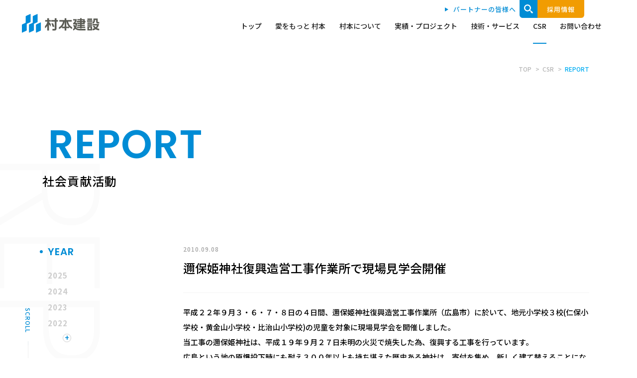

--- FILE ---
content_type: text/html; charset=UTF-8
request_url: http://www.muramoto.co.jp/csr/report/%E9%82%87%E4%BF%9D%E5%A7%AB%E7%A5%9E%E7%A4%BE%E5%BE%A9%E8%88%88%E9%80%A0%E5%96%B6%E5%B7%A5%E4%BA%8B%E4%BD%9C%E6%A5%AD%E6%89%80%E3%81%A7%E7%8F%BE%E5%A0%B4%E8%A6%8B%E5%AD%A6%E4%BC%9A%E9%96%8B%E5%82%AC
body_size: 13364
content:
<!DOCTYPE html>
<html lang="ja">
<head>
	<!-- Global site tag (gtag.js) - Google Analytics -->
	<script async src="https://www.googletagmanager.com/gtag/js?id=G-JGQBFMY58D"></script>
	<script>
	  window.dataLayer = window.dataLayer || [];
	  function gtag(){dataLayer.push(arguments);}
	  gtag('js', new Date());

	  gtag('config', 'G-JGQBFMY58D');
	  gtag('config', 'UA-69286951-1');
	</script>
    <meta charset="utf-8">
    <meta http-equiv="X-UA-Compatible" content="IE=edge">
    <meta name="viewport" content="width=device-width, initial-scale=1">
    <meta name="format-detection" content="telephone=no">

    <link rel="preload" as="style" href="http://www.muramoto.co.jp/wp-content/themes/muramoto/css/reset.css">
    <link rel="preload" as="style" href="http://www.muramoto.co.jp/wp-content/themes/muramoto/js/colorbox/colorbox.css">
    <link rel="preload" as="style" href="http://www.muramoto.co.jp/wp-content/themes/muramoto/css/swiper.min.css">
    <link rel="preload" as="style" href="http://www.muramoto.co.jp/wp-content/themes/muramoto/css/style.css">
    <link rel="preload" as="style" href="http://www.muramoto.co.jp/wp-content/themes/muramoto/css/responsive.css">
    <link rel="preload" as="style" href="https://fonts.googleapis.com/css2?family=Noto+Sans+JP:wght@500;700&family=Poppins:wght@200;600&display=swap">
    <link rel="preload" as="image" href="http://www.muramoto.co.jp/wp-content/themes/muramoto/images/header_img_logo.png">

    <link href="http://www.muramoto.co.jp/wp-content/themes/muramoto/css/reset.css" rel="stylesheet" type="text/css">
    <link href="http://www.muramoto.co.jp/wp-content/themes/muramoto/js/colorbox/colorbox.css" rel="stylesheet" type="text/css">
    <link href="https://unpkg.com/swiper/swiper-bundle.min.css" rel="stylesheet">
    <link href="http://www.muramoto.co.jp/wp-content/themes/muramoto/css/style.css" rel="stylesheet" type="text/css">
    <link href="http://www.muramoto.co.jp/wp-content/themes/muramoto/css/responsive.css" rel="stylesheet" type="text/css">

    <link href="http://www.muramoto.co.jp/wp-content/themes/muramoto/favicon.ico" rel="SHORTCUT ICON" type="image/x-icon">
    <link href="http://www.muramoto.co.jp/wp-content/themes/muramoto/apple-touch-icon-180x180.png" rel="apple-touch-icon" sizes="180x180">

    <script defer src="http://www.muramoto.co.jp/wp-content/themes/muramoto/js/jquery-1.11.3.min.js"></script>
    <script defer src="http://www.muramoto.co.jp/wp-content/themes/muramoto/js/colorbox/jquery.colorbox.js" type="text/javascript"></script>
    <script defer src="http://www.muramoto.co.jp/wp-content/themes/muramoto/js/colorbox/colorboxSet.js" type="text/javascript"></script>
    <script defer src="http://www.muramoto.co.jp/wp-content/themes/muramoto/js/common.js?=20220928"></script>
    <script defer src="http://www.muramoto.co.jp/wp-content/themes/muramoto/js/match-height/jquery.matchHeight.js"></script>
    <script defer src="http://www.muramoto.co.jp/wp-content/themes/muramoto/js/lazyload.min.js" charset="utf-8" type="text/javascript"></script>
            <script defer src="https://cdnjs.cloudflare.com/ajax/libs/Swiper/5.4.1/js/swiper.min.js"></script>
        <link rel="preconnect" href="https://fonts.gstatic.com">
    <link href="https://fonts.googleapis.com/css2?family=Noto+Sans+JP:wght@500;700&family=Poppins:wght@200;600&display=swap" rel="stylesheet">
    <!--[if lt IE 9]>
    <script defer src="https://oss.maxcdn.com/html5shiv/3.7.2/html5shiv.min.js"></script>
    <script defer src="https://oss.maxcdn.com/respond/1.4.2/respond.min.js"></script>
    <![endif]-->
    
		<!-- All in One SEO 4.8.9 - aioseo.com -->
	<meta name="description" content="平成２２年９月３・６・７・８日の４日間、邇保姫神社復興造営工事作業所（広島市）に於いて、地元小学校３校(仁保小" />
	<meta name="robots" content="max-image-preview:large" />
	<meta name="author" content="accorder"/>
	<link rel="canonical" href="http://www.muramoto.co.jp/csr/report/%e9%82%87%e4%bf%9d%e5%a7%ab%e7%a5%9e%e7%a4%be%e5%be%a9%e8%88%88%e9%80%a0%e5%96%b6%e5%b7%a5%e4%ba%8b%e4%bd%9c%e6%a5%ad%e6%89%80%e3%81%a7%e7%8f%be%e5%a0%b4%e8%a6%8b%e5%ad%a6%e4%bc%9a%e9%96%8b%e5%82%ac" />
	<meta name="generator" content="All in One SEO (AIOSEO) 4.8.9" />
		<meta property="og:locale" content="ja_JP" />
		<meta property="og:site_name" content="村本建設 |" />
		<meta property="og:type" content="article" />
		<meta property="og:title" content="邇保姫神社復興造営工事作業所で現場見学会開催 | 村本建設" />
		<meta property="og:description" content="平成２２年９月３・６・７・８日の４日間、邇保姫神社復興造営工事作業所（広島市）に於いて、地元小学校３校(仁保小" />
		<meta property="og:url" content="http://www.muramoto.co.jp/csr/report/%e9%82%87%e4%bf%9d%e5%a7%ab%e7%a5%9e%e7%a4%be%e5%be%a9%e8%88%88%e9%80%a0%e5%96%b6%e5%b7%a5%e4%ba%8b%e4%bd%9c%e6%a5%ad%e6%89%80%e3%81%a7%e7%8f%be%e5%a0%b4%e8%a6%8b%e5%ad%a6%e4%bc%9a%e9%96%8b%e5%82%ac" />
		<meta property="og:image" content="http://www.muramoto.co.jp/wp-content/uploads/2021/03/ogp.png" />
		<meta property="og:image:width" content="1200" />
		<meta property="og:image:height" content="630" />
		<meta property="article:published_time" content="2010-09-08T06:22:00+00:00" />
		<meta property="article:modified_time" content="2021-03-10T06:23:35+00:00" />
		<meta name="twitter:card" content="summary_large_image" />
		<meta name="twitter:title" content="邇保姫神社復興造営工事作業所で現場見学会開催 | 村本建設" />
		<meta name="twitter:description" content="平成２２年９月３・６・７・８日の４日間、邇保姫神社復興造営工事作業所（広島市）に於いて、地元小学校３校(仁保小" />
		<meta name="twitter:image" content="http://www.muramoto.co.jp/wp-content/uploads/2021/03/ogp.png" />
		<script type="application/ld+json" class="aioseo-schema">
			{"@context":"https:\/\/schema.org","@graph":[{"@type":"BreadcrumbList","@id":"http:\/\/www.muramoto.co.jp\/csr\/report\/%e9%82%87%e4%bf%9d%e5%a7%ab%e7%a5%9e%e7%a4%be%e5%be%a9%e8%88%88%e9%80%a0%e5%96%b6%e5%b7%a5%e4%ba%8b%e4%bd%9c%e6%a5%ad%e6%89%80%e3%81%a7%e7%8f%be%e5%a0%b4%e8%a6%8b%e5%ad%a6%e4%bc%9a%e9%96%8b%e5%82%ac#breadcrumblist","itemListElement":[{"@type":"ListItem","@id":"http:\/\/www.muramoto.co.jp#listItem","position":1,"name":"Home","item":"http:\/\/www.muramoto.co.jp","nextItem":{"@type":"ListItem","@id":"http:\/\/www.muramoto.co.jp\/tax_csr\/chiikisyakai#listItem","name":"\u5730\u57df\u793e\u4f1a"}},{"@type":"ListItem","@id":"http:\/\/www.muramoto.co.jp\/tax_csr\/chiikisyakai#listItem","position":2,"name":"\u5730\u57df\u793e\u4f1a","item":"http:\/\/www.muramoto.co.jp\/tax_csr\/chiikisyakai","nextItem":{"@type":"ListItem","@id":"http:\/\/www.muramoto.co.jp\/csr\/report\/%e9%82%87%e4%bf%9d%e5%a7%ab%e7%a5%9e%e7%a4%be%e5%be%a9%e8%88%88%e9%80%a0%e5%96%b6%e5%b7%a5%e4%ba%8b%e4%bd%9c%e6%a5%ad%e6%89%80%e3%81%a7%e7%8f%be%e5%a0%b4%e8%a6%8b%e5%ad%a6%e4%bc%9a%e9%96%8b%e5%82%ac#listItem","name":"\u9087\u4fdd\u59eb\u795e\u793e\u5fa9\u8208\u9020\u55b6\u5de5\u4e8b\u4f5c\u696d\u6240\u3067\u73fe\u5834\u898b\u5b66\u4f1a\u958b\u50ac"},"previousItem":{"@type":"ListItem","@id":"http:\/\/www.muramoto.co.jp#listItem","name":"Home"}},{"@type":"ListItem","@id":"http:\/\/www.muramoto.co.jp\/csr\/report\/%e9%82%87%e4%bf%9d%e5%a7%ab%e7%a5%9e%e7%a4%be%e5%be%a9%e8%88%88%e9%80%a0%e5%96%b6%e5%b7%a5%e4%ba%8b%e4%bd%9c%e6%a5%ad%e6%89%80%e3%81%a7%e7%8f%be%e5%a0%b4%e8%a6%8b%e5%ad%a6%e4%bc%9a%e9%96%8b%e5%82%ac#listItem","position":3,"name":"\u9087\u4fdd\u59eb\u795e\u793e\u5fa9\u8208\u9020\u55b6\u5de5\u4e8b\u4f5c\u696d\u6240\u3067\u73fe\u5834\u898b\u5b66\u4f1a\u958b\u50ac","previousItem":{"@type":"ListItem","@id":"http:\/\/www.muramoto.co.jp\/tax_csr\/chiikisyakai#listItem","name":"\u5730\u57df\u793e\u4f1a"}}]},{"@type":"Organization","@id":"http:\/\/www.muramoto.co.jp\/#organization","name":"\u6751\u672c\u5efa\u8a2d","url":"http:\/\/www.muramoto.co.jp\/"},{"@type":"Person","@id":"http:\/\/www.muramoto.co.jp\/author\/accorder#author","url":"http:\/\/www.muramoto.co.jp\/author\/accorder","name":"accorder","image":{"@type":"ImageObject","@id":"http:\/\/www.muramoto.co.jp\/csr\/report\/%e9%82%87%e4%bf%9d%e5%a7%ab%e7%a5%9e%e7%a4%be%e5%be%a9%e8%88%88%e9%80%a0%e5%96%b6%e5%b7%a5%e4%ba%8b%e4%bd%9c%e6%a5%ad%e6%89%80%e3%81%a7%e7%8f%be%e5%a0%b4%e8%a6%8b%e5%ad%a6%e4%bc%9a%e9%96%8b%e5%82%ac#authorImage","url":"https:\/\/secure.gravatar.com\/avatar\/036a9eeff5bd7e10150e06064d24a0c5b290cec5f5b13a2118bb3c46307240de?s=96&d=mm&r=g","width":96,"height":96,"caption":"accorder"}},{"@type":"WebPage","@id":"http:\/\/www.muramoto.co.jp\/csr\/report\/%e9%82%87%e4%bf%9d%e5%a7%ab%e7%a5%9e%e7%a4%be%e5%be%a9%e8%88%88%e9%80%a0%e5%96%b6%e5%b7%a5%e4%ba%8b%e4%bd%9c%e6%a5%ad%e6%89%80%e3%81%a7%e7%8f%be%e5%a0%b4%e8%a6%8b%e5%ad%a6%e4%bc%9a%e9%96%8b%e5%82%ac#webpage","url":"http:\/\/www.muramoto.co.jp\/csr\/report\/%e9%82%87%e4%bf%9d%e5%a7%ab%e7%a5%9e%e7%a4%be%e5%be%a9%e8%88%88%e9%80%a0%e5%96%b6%e5%b7%a5%e4%ba%8b%e4%bd%9c%e6%a5%ad%e6%89%80%e3%81%a7%e7%8f%be%e5%a0%b4%e8%a6%8b%e5%ad%a6%e4%bc%9a%e9%96%8b%e5%82%ac","name":"\u9087\u4fdd\u59eb\u795e\u793e\u5fa9\u8208\u9020\u55b6\u5de5\u4e8b\u4f5c\u696d\u6240\u3067\u73fe\u5834\u898b\u5b66\u4f1a\u958b\u50ac | \u6751\u672c\u5efa\u8a2d","description":"\u5e73\u6210\uff12\uff12\u5e74\uff19\u6708\uff13\u30fb\uff16\u30fb\uff17\u30fb\uff18\u65e5\u306e\uff14\u65e5\u9593\u3001\u9087\u4fdd\u59eb\u795e\u793e\u5fa9\u8208\u9020\u55b6\u5de5\u4e8b\u4f5c\u696d\u6240\uff08\u5e83\u5cf6\u5e02\uff09\u306b\u65bc\u3044\u3066\u3001\u5730\u5143\u5c0f\u5b66\u6821\uff13\u6821(\u4ec1\u4fdd\u5c0f","inLanguage":"ja","isPartOf":{"@id":"http:\/\/www.muramoto.co.jp\/#website"},"breadcrumb":{"@id":"http:\/\/www.muramoto.co.jp\/csr\/report\/%e9%82%87%e4%bf%9d%e5%a7%ab%e7%a5%9e%e7%a4%be%e5%be%a9%e8%88%88%e9%80%a0%e5%96%b6%e5%b7%a5%e4%ba%8b%e4%bd%9c%e6%a5%ad%e6%89%80%e3%81%a7%e7%8f%be%e5%a0%b4%e8%a6%8b%e5%ad%a6%e4%bc%9a%e9%96%8b%e5%82%ac#breadcrumblist"},"author":{"@id":"http:\/\/www.muramoto.co.jp\/author\/accorder#author"},"creator":{"@id":"http:\/\/www.muramoto.co.jp\/author\/accorder#author"},"image":{"@type":"ImageObject","url":"http:\/\/www.muramoto.co.jp\/wp-content\/uploads\/2021\/03\/ssl.muramoto.co-1-9.jpg","@id":"http:\/\/www.muramoto.co.jp\/csr\/report\/%e9%82%87%e4%bf%9d%e5%a7%ab%e7%a5%9e%e7%a4%be%e5%be%a9%e8%88%88%e9%80%a0%e5%96%b6%e5%b7%a5%e4%ba%8b%e4%bd%9c%e6%a5%ad%e6%89%80%e3%81%a7%e7%8f%be%e5%a0%b4%e8%a6%8b%e5%ad%a6%e4%bc%9a%e9%96%8b%e5%82%ac\/#mainImage","width":696,"height":445},"primaryImageOfPage":{"@id":"http:\/\/www.muramoto.co.jp\/csr\/report\/%e9%82%87%e4%bf%9d%e5%a7%ab%e7%a5%9e%e7%a4%be%e5%be%a9%e8%88%88%e9%80%a0%e5%96%b6%e5%b7%a5%e4%ba%8b%e4%bd%9c%e6%a5%ad%e6%89%80%e3%81%a7%e7%8f%be%e5%a0%b4%e8%a6%8b%e5%ad%a6%e4%bc%9a%e9%96%8b%e5%82%ac#mainImage"},"datePublished":"2010-09-08T15:22:00+09:00","dateModified":"2021-03-10T15:23:35+09:00"},{"@type":"WebSite","@id":"http:\/\/www.muramoto.co.jp\/#website","url":"http:\/\/www.muramoto.co.jp\/","name":"\u6751\u672c\u5efa\u8a2d","inLanguage":"ja","publisher":{"@id":"http:\/\/www.muramoto.co.jp\/#organization"}}]}
		</script>
		<!-- All in One SEO -->

<link rel="alternate" title="oEmbed (JSON)" type="application/json+oembed" href="http://www.muramoto.co.jp/wp-json/oembed/1.0/embed?url=http%3A%2F%2Fwww.muramoto.co.jp%2Fcsr%2Freport%2F%25e9%2582%2587%25e4%25bf%259d%25e5%25a7%25ab%25e7%25a5%259e%25e7%25a4%25be%25e5%25be%25a9%25e8%2588%2588%25e9%2580%25a0%25e5%2596%25b6%25e5%25b7%25a5%25e4%25ba%258b%25e4%25bd%259c%25e6%25a5%25ad%25e6%2589%2580%25e3%2581%25a7%25e7%258f%25be%25e5%25a0%25b4%25e8%25a6%258b%25e5%25ad%25a6%25e4%25bc%259a%25e9%2596%258b%25e5%2582%25ac" />
<link rel="alternate" title="oEmbed (XML)" type="text/xml+oembed" href="http://www.muramoto.co.jp/wp-json/oembed/1.0/embed?url=http%3A%2F%2Fwww.muramoto.co.jp%2Fcsr%2Freport%2F%25e9%2582%2587%25e4%25bf%259d%25e5%25a7%25ab%25e7%25a5%259e%25e7%25a4%25be%25e5%25be%25a9%25e8%2588%2588%25e9%2580%25a0%25e5%2596%25b6%25e5%25b7%25a5%25e4%25ba%258b%25e4%25bd%259c%25e6%25a5%25ad%25e6%2589%2580%25e3%2581%25a7%25e7%258f%25be%25e5%25a0%25b4%25e8%25a6%258b%25e5%25ad%25a6%25e4%25bc%259a%25e9%2596%258b%25e5%2582%25ac&#038;format=xml" />
<style id='wp-img-auto-sizes-contain-inline-css' type='text/css'>
img:is([sizes=auto i],[sizes^="auto," i]){contain-intrinsic-size:3000px 1500px}
/*# sourceURL=wp-img-auto-sizes-contain-inline-css */
</style>
<style id='wp-block-library-inline-css' type='text/css'>
:root{--wp-block-synced-color:#7a00df;--wp-block-synced-color--rgb:122,0,223;--wp-bound-block-color:var(--wp-block-synced-color);--wp-editor-canvas-background:#ddd;--wp-admin-theme-color:#007cba;--wp-admin-theme-color--rgb:0,124,186;--wp-admin-theme-color-darker-10:#006ba1;--wp-admin-theme-color-darker-10--rgb:0,107,160.5;--wp-admin-theme-color-darker-20:#005a87;--wp-admin-theme-color-darker-20--rgb:0,90,135;--wp-admin-border-width-focus:2px}@media (min-resolution:192dpi){:root{--wp-admin-border-width-focus:1.5px}}.wp-element-button{cursor:pointer}:root .has-very-light-gray-background-color{background-color:#eee}:root .has-very-dark-gray-background-color{background-color:#313131}:root .has-very-light-gray-color{color:#eee}:root .has-very-dark-gray-color{color:#313131}:root .has-vivid-green-cyan-to-vivid-cyan-blue-gradient-background{background:linear-gradient(135deg,#00d084,#0693e3)}:root .has-purple-crush-gradient-background{background:linear-gradient(135deg,#34e2e4,#4721fb 50%,#ab1dfe)}:root .has-hazy-dawn-gradient-background{background:linear-gradient(135deg,#faaca8,#dad0ec)}:root .has-subdued-olive-gradient-background{background:linear-gradient(135deg,#fafae1,#67a671)}:root .has-atomic-cream-gradient-background{background:linear-gradient(135deg,#fdd79a,#004a59)}:root .has-nightshade-gradient-background{background:linear-gradient(135deg,#330968,#31cdcf)}:root .has-midnight-gradient-background{background:linear-gradient(135deg,#020381,#2874fc)}:root{--wp--preset--font-size--normal:16px;--wp--preset--font-size--huge:42px}.has-regular-font-size{font-size:1em}.has-larger-font-size{font-size:2.625em}.has-normal-font-size{font-size:var(--wp--preset--font-size--normal)}.has-huge-font-size{font-size:var(--wp--preset--font-size--huge)}.has-text-align-center{text-align:center}.has-text-align-left{text-align:left}.has-text-align-right{text-align:right}.has-fit-text{white-space:nowrap!important}#end-resizable-editor-section{display:none}.aligncenter{clear:both}.items-justified-left{justify-content:flex-start}.items-justified-center{justify-content:center}.items-justified-right{justify-content:flex-end}.items-justified-space-between{justify-content:space-between}.screen-reader-text{border:0;clip-path:inset(50%);height:1px;margin:-1px;overflow:hidden;padding:0;position:absolute;width:1px;word-wrap:normal!important}.screen-reader-text:focus{background-color:#ddd;clip-path:none;color:#444;display:block;font-size:1em;height:auto;left:5px;line-height:normal;padding:15px 23px 14px;text-decoration:none;top:5px;width:auto;z-index:100000}html :where(.has-border-color){border-style:solid}html :where([style*=border-top-color]){border-top-style:solid}html :where([style*=border-right-color]){border-right-style:solid}html :where([style*=border-bottom-color]){border-bottom-style:solid}html :where([style*=border-left-color]){border-left-style:solid}html :where([style*=border-width]){border-style:solid}html :where([style*=border-top-width]){border-top-style:solid}html :where([style*=border-right-width]){border-right-style:solid}html :where([style*=border-bottom-width]){border-bottom-style:solid}html :where([style*=border-left-width]){border-left-style:solid}html :where(img[class*=wp-image-]){height:auto;max-width:100%}:where(figure){margin:0 0 1em}html :where(.is-position-sticky){--wp-admin--admin-bar--position-offset:var(--wp-admin--admin-bar--height,0px)}@media screen and (max-width:600px){html :where(.is-position-sticky){--wp-admin--admin-bar--position-offset:0px}}

/*# sourceURL=wp-block-library-inline-css */
</style><style id='global-styles-inline-css' type='text/css'>
:root{--wp--preset--aspect-ratio--square: 1;--wp--preset--aspect-ratio--4-3: 4/3;--wp--preset--aspect-ratio--3-4: 3/4;--wp--preset--aspect-ratio--3-2: 3/2;--wp--preset--aspect-ratio--2-3: 2/3;--wp--preset--aspect-ratio--16-9: 16/9;--wp--preset--aspect-ratio--9-16: 9/16;--wp--preset--color--black: #000000;--wp--preset--color--cyan-bluish-gray: #abb8c3;--wp--preset--color--white: #ffffff;--wp--preset--color--pale-pink: #f78da7;--wp--preset--color--vivid-red: #cf2e2e;--wp--preset--color--luminous-vivid-orange: #ff6900;--wp--preset--color--luminous-vivid-amber: #fcb900;--wp--preset--color--light-green-cyan: #7bdcb5;--wp--preset--color--vivid-green-cyan: #00d084;--wp--preset--color--pale-cyan-blue: #8ed1fc;--wp--preset--color--vivid-cyan-blue: #0693e3;--wp--preset--color--vivid-purple: #9b51e0;--wp--preset--gradient--vivid-cyan-blue-to-vivid-purple: linear-gradient(135deg,rgb(6,147,227) 0%,rgb(155,81,224) 100%);--wp--preset--gradient--light-green-cyan-to-vivid-green-cyan: linear-gradient(135deg,rgb(122,220,180) 0%,rgb(0,208,130) 100%);--wp--preset--gradient--luminous-vivid-amber-to-luminous-vivid-orange: linear-gradient(135deg,rgb(252,185,0) 0%,rgb(255,105,0) 100%);--wp--preset--gradient--luminous-vivid-orange-to-vivid-red: linear-gradient(135deg,rgb(255,105,0) 0%,rgb(207,46,46) 100%);--wp--preset--gradient--very-light-gray-to-cyan-bluish-gray: linear-gradient(135deg,rgb(238,238,238) 0%,rgb(169,184,195) 100%);--wp--preset--gradient--cool-to-warm-spectrum: linear-gradient(135deg,rgb(74,234,220) 0%,rgb(151,120,209) 20%,rgb(207,42,186) 40%,rgb(238,44,130) 60%,rgb(251,105,98) 80%,rgb(254,248,76) 100%);--wp--preset--gradient--blush-light-purple: linear-gradient(135deg,rgb(255,206,236) 0%,rgb(152,150,240) 100%);--wp--preset--gradient--blush-bordeaux: linear-gradient(135deg,rgb(254,205,165) 0%,rgb(254,45,45) 50%,rgb(107,0,62) 100%);--wp--preset--gradient--luminous-dusk: linear-gradient(135deg,rgb(255,203,112) 0%,rgb(199,81,192) 50%,rgb(65,88,208) 100%);--wp--preset--gradient--pale-ocean: linear-gradient(135deg,rgb(255,245,203) 0%,rgb(182,227,212) 50%,rgb(51,167,181) 100%);--wp--preset--gradient--electric-grass: linear-gradient(135deg,rgb(202,248,128) 0%,rgb(113,206,126) 100%);--wp--preset--gradient--midnight: linear-gradient(135deg,rgb(2,3,129) 0%,rgb(40,116,252) 100%);--wp--preset--font-size--small: 13px;--wp--preset--font-size--medium: 20px;--wp--preset--font-size--large: 36px;--wp--preset--font-size--x-large: 42px;--wp--preset--spacing--20: 0.44rem;--wp--preset--spacing--30: 0.67rem;--wp--preset--spacing--40: 1rem;--wp--preset--spacing--50: 1.5rem;--wp--preset--spacing--60: 2.25rem;--wp--preset--spacing--70: 3.38rem;--wp--preset--spacing--80: 5.06rem;--wp--preset--shadow--natural: 6px 6px 9px rgba(0, 0, 0, 0.2);--wp--preset--shadow--deep: 12px 12px 50px rgba(0, 0, 0, 0.4);--wp--preset--shadow--sharp: 6px 6px 0px rgba(0, 0, 0, 0.2);--wp--preset--shadow--outlined: 6px 6px 0px -3px rgb(255, 255, 255), 6px 6px rgb(0, 0, 0);--wp--preset--shadow--crisp: 6px 6px 0px rgb(0, 0, 0);}:where(.is-layout-flex){gap: 0.5em;}:where(.is-layout-grid){gap: 0.5em;}body .is-layout-flex{display: flex;}.is-layout-flex{flex-wrap: wrap;align-items: center;}.is-layout-flex > :is(*, div){margin: 0;}body .is-layout-grid{display: grid;}.is-layout-grid > :is(*, div){margin: 0;}:where(.wp-block-columns.is-layout-flex){gap: 2em;}:where(.wp-block-columns.is-layout-grid){gap: 2em;}:where(.wp-block-post-template.is-layout-flex){gap: 1.25em;}:where(.wp-block-post-template.is-layout-grid){gap: 1.25em;}.has-black-color{color: var(--wp--preset--color--black) !important;}.has-cyan-bluish-gray-color{color: var(--wp--preset--color--cyan-bluish-gray) !important;}.has-white-color{color: var(--wp--preset--color--white) !important;}.has-pale-pink-color{color: var(--wp--preset--color--pale-pink) !important;}.has-vivid-red-color{color: var(--wp--preset--color--vivid-red) !important;}.has-luminous-vivid-orange-color{color: var(--wp--preset--color--luminous-vivid-orange) !important;}.has-luminous-vivid-amber-color{color: var(--wp--preset--color--luminous-vivid-amber) !important;}.has-light-green-cyan-color{color: var(--wp--preset--color--light-green-cyan) !important;}.has-vivid-green-cyan-color{color: var(--wp--preset--color--vivid-green-cyan) !important;}.has-pale-cyan-blue-color{color: var(--wp--preset--color--pale-cyan-blue) !important;}.has-vivid-cyan-blue-color{color: var(--wp--preset--color--vivid-cyan-blue) !important;}.has-vivid-purple-color{color: var(--wp--preset--color--vivid-purple) !important;}.has-black-background-color{background-color: var(--wp--preset--color--black) !important;}.has-cyan-bluish-gray-background-color{background-color: var(--wp--preset--color--cyan-bluish-gray) !important;}.has-white-background-color{background-color: var(--wp--preset--color--white) !important;}.has-pale-pink-background-color{background-color: var(--wp--preset--color--pale-pink) !important;}.has-vivid-red-background-color{background-color: var(--wp--preset--color--vivid-red) !important;}.has-luminous-vivid-orange-background-color{background-color: var(--wp--preset--color--luminous-vivid-orange) !important;}.has-luminous-vivid-amber-background-color{background-color: var(--wp--preset--color--luminous-vivid-amber) !important;}.has-light-green-cyan-background-color{background-color: var(--wp--preset--color--light-green-cyan) !important;}.has-vivid-green-cyan-background-color{background-color: var(--wp--preset--color--vivid-green-cyan) !important;}.has-pale-cyan-blue-background-color{background-color: var(--wp--preset--color--pale-cyan-blue) !important;}.has-vivid-cyan-blue-background-color{background-color: var(--wp--preset--color--vivid-cyan-blue) !important;}.has-vivid-purple-background-color{background-color: var(--wp--preset--color--vivid-purple) !important;}.has-black-border-color{border-color: var(--wp--preset--color--black) !important;}.has-cyan-bluish-gray-border-color{border-color: var(--wp--preset--color--cyan-bluish-gray) !important;}.has-white-border-color{border-color: var(--wp--preset--color--white) !important;}.has-pale-pink-border-color{border-color: var(--wp--preset--color--pale-pink) !important;}.has-vivid-red-border-color{border-color: var(--wp--preset--color--vivid-red) !important;}.has-luminous-vivid-orange-border-color{border-color: var(--wp--preset--color--luminous-vivid-orange) !important;}.has-luminous-vivid-amber-border-color{border-color: var(--wp--preset--color--luminous-vivid-amber) !important;}.has-light-green-cyan-border-color{border-color: var(--wp--preset--color--light-green-cyan) !important;}.has-vivid-green-cyan-border-color{border-color: var(--wp--preset--color--vivid-green-cyan) !important;}.has-pale-cyan-blue-border-color{border-color: var(--wp--preset--color--pale-cyan-blue) !important;}.has-vivid-cyan-blue-border-color{border-color: var(--wp--preset--color--vivid-cyan-blue) !important;}.has-vivid-purple-border-color{border-color: var(--wp--preset--color--vivid-purple) !important;}.has-vivid-cyan-blue-to-vivid-purple-gradient-background{background: var(--wp--preset--gradient--vivid-cyan-blue-to-vivid-purple) !important;}.has-light-green-cyan-to-vivid-green-cyan-gradient-background{background: var(--wp--preset--gradient--light-green-cyan-to-vivid-green-cyan) !important;}.has-luminous-vivid-amber-to-luminous-vivid-orange-gradient-background{background: var(--wp--preset--gradient--luminous-vivid-amber-to-luminous-vivid-orange) !important;}.has-luminous-vivid-orange-to-vivid-red-gradient-background{background: var(--wp--preset--gradient--luminous-vivid-orange-to-vivid-red) !important;}.has-very-light-gray-to-cyan-bluish-gray-gradient-background{background: var(--wp--preset--gradient--very-light-gray-to-cyan-bluish-gray) !important;}.has-cool-to-warm-spectrum-gradient-background{background: var(--wp--preset--gradient--cool-to-warm-spectrum) !important;}.has-blush-light-purple-gradient-background{background: var(--wp--preset--gradient--blush-light-purple) !important;}.has-blush-bordeaux-gradient-background{background: var(--wp--preset--gradient--blush-bordeaux) !important;}.has-luminous-dusk-gradient-background{background: var(--wp--preset--gradient--luminous-dusk) !important;}.has-pale-ocean-gradient-background{background: var(--wp--preset--gradient--pale-ocean) !important;}.has-electric-grass-gradient-background{background: var(--wp--preset--gradient--electric-grass) !important;}.has-midnight-gradient-background{background: var(--wp--preset--gradient--midnight) !important;}.has-small-font-size{font-size: var(--wp--preset--font-size--small) !important;}.has-medium-font-size{font-size: var(--wp--preset--font-size--medium) !important;}.has-large-font-size{font-size: var(--wp--preset--font-size--large) !important;}.has-x-large-font-size{font-size: var(--wp--preset--font-size--x-large) !important;}
/*# sourceURL=global-styles-inline-css */
</style>

<style id='classic-theme-styles-inline-css' type='text/css'>
/*! This file is auto-generated */
.wp-block-button__link{color:#fff;background-color:#32373c;border-radius:9999px;box-shadow:none;text-decoration:none;padding:calc(.667em + 2px) calc(1.333em + 2px);font-size:1.125em}.wp-block-file__button{background:#32373c;color:#fff;text-decoration:none}
/*# sourceURL=/wp-includes/css/classic-themes.min.css */
</style>
<link rel='stylesheet' id='theme-css-css' href='http://www.muramoto.co.jp/wp-content/themes/muramoto/style.css?ver=6.9' type='text/css' media='all' />
<link rel='stylesheet' id='wp-block-image-css' href='http://www.muramoto.co.jp/wp-includes/blocks/image/style.min.css?ver=6.9' type='text/css' media='all' />
<script type="text/javascript" defer src="http://www.muramoto.co.jp/wp-includes/js/jquery/jquery.min.js?ver=3.7.1" id="jquery-core-js"></script>
<script type="text/javascript" defer src="http://www.muramoto.co.jp/wp-includes/js/jquery/jquery-migrate.min.js?ver=3.4.1" id="jquery-migrate-js"></script>
<script type="text/javascript" id="ex_js-js-extra">
/* <![CDATA[ */
var external_params = {"term_id":"","post_per_page":"10","paged":"1"};
var external_params = {"term_id":"","post_per_page_works":"6","paged":"1"};
//# sourceURL=ex_js-js-extra
/* ]]> */
</script>
<script type="text/javascript" defer src="http://www.muramoto.co.jp/wp-content/themes/muramoto/admin/js/app.js?ver=6.9" id="ex_js-js"></script>
<link rel="https://api.w.org/" href="http://www.muramoto.co.jp/wp-json/" /><link rel="alternate" title="JSON" type="application/json" href="http://www.muramoto.co.jp/wp-json/wp/v2/csr/791" /><link rel='shortlink' href='http://www.muramoto.co.jp/?p=791' />
<style></style>  <script src="https://www.google.com/recaptcha/api.js?render=6Le6kY8aAAAAACyL0GB3nm0MesQ-XWnUtdmMvTjc"></script>
</head>

<body class="wp-singular csr-template-default single single-csr postid-791 wp-theme-muramoto" data-url="http://www.muramoto.co.jp" data-path="http://www.muramoto.co.jp/wp-content/themes/muramoto">

<div id="wrapper" class="news news_article technology all_article all_sub_category all_sub_2_wrapper">
    <div id="header">
        <p class="header_logo">
            <a href="http://www.muramoto.co.jp/">
                <img src="http://www.muramoto.co.jp/wp-content/themes/muramoto/images/header_img_logo.png" alt="村本建設" width="156">
            </a>
        </p>
        <div class="header_nav_btn">
            <div></div>
            <div></div>
            <div></div>
        </div>
        <div class="header_content">
            <ul class="header_list">
                <li class="">
                    <p>
                        <a href="http://www.muramoto.co.jp/">トップ</a>
                    </p>
                </li>
                <li class="header_list_on ">
                    <p class="header_list_has_under header_list_has_index">
                        <a href="http://www.muramoto.co.jp/episode/">愛をもっと 村本</a>
                        <span class="header_list_has_under_button"></span>
                    </p>
                    <div class="header_list_sub">
                        <div class="header_list_sub_inner">
                            <div class="header_list_sub_title_sec">
                                <a href="http://www.muramoto.co.jp/episode/">
                                    <span class="header_list_sub_title_en">EPISODE</span><br>
                                    <span class="header_list_sub_title_jp">愛をもっと村本</span>
                                </a>
                            </div>
                            <ul class="header_list_sub_list">
                                <li>
                                    <p>
                                        <a href="http://www.muramoto.co.jp/episode/">
			    							<span class="header_list_sub_list_img">
			    								<img src="http://www.muramoto.co.jp/wp-content/themes/muramoto/images/header_list_sub_episode_index.jpg" alt="" width="244">
			    							</span>
                                            <span class="header_list_sub_list_title">愛あるエピソード　一覧</span>
                                        </a>
                                    </p>
                                </li>
                                <li>
                                    <p>
                                        <a href="http://www.muramoto.co.jp/episode/civil/">
			    							<span class="header_list_sub_list_img">
			    								<img src="http://www.muramoto.co.jp/wp-content/themes/muramoto/images/header_list_sub_episode_02.jpg" alt="" width="244">
			    							</span>
                                            <span class="header_list_sub_list_title">愛あるエピソード　土木編</span>
                                        </a>
                                    </p>
                                </li>
                                <li>
                                    <p>
                                        <a href="http://www.muramoto.co.jp/episode/architecture/">
                                            <span class="header_list_sub_list_img">
                                                <img src="http://www.muramoto.co.jp/wp-content/themes/muramoto/images/header_list_sub_episode_01.jpg" alt="" width="244">
                                            </span>
                                            <span class="header_list_sub_list_title">愛あるエピソード　建築編</span>
                                        </a>
                                    </p>
                                </li>
                                <li>
                                    <p>
                                        <a href="http://www.muramoto.co.jp/episode/sales/">
			    							<span class="header_list_sub_list_img">
			    								<img src="http://www.muramoto.co.jp/wp-content/themes/muramoto/images/header_list_sub_episode_03.jpg" alt="" width="244">
			    							</span>
                                            <span class="header_list_sub_list_title">愛あるエピソード　営業編</span>
                                        </a>
                                    </p>
                                </li>
                                <li>
                                    <p>
                                        <a href="http://www.muramoto.co.jp/episode/account/">
			    							<span class="header_list_sub_list_img">
			    								<img src="http://www.muramoto.co.jp/wp-content/themes/muramoto/images/header_list_sub_episode_04.jpg" alt="" width="244">
			    							</span>
                                            <span class="header_list_sub_list_title">愛あるエピソード　事務編</span>
                                        </a>
                                    </p>
                                </li>
                                <li>
                                    <p>
                                        <a href="http://www.muramoto.co.jp/episode/archive/">
                                            <span class="header_list_sub_list_img">
                                                <img src="http://www.muramoto.co.jp/wp-content/themes/muramoto/images/header_list_sub_episode_archive.jpg" alt="" width="244">
                                            </span>
                                            <span class="header_list_sub_list_title">愛あるエピソード　アーカイブ</span>
                                        </a>
                                    </p>
                                </li>
                            </ul>
                        </div>
                    </div>
                </li>
                <li class="header_list_on ">
                    <p class="header_list_has_under">
                        <a href="">村本について</a>
                        <span class="header_list_has_under_button"></span>
                    </p>
                    <div class="header_list_sub">
                        <div class="header_list_sub_inner">
                            <div class="header_list_sub_title_sec">
                                <a href="">
                                    <span class="header_list_sub_title_en">ABOUT</span><br>
                                    <span class="header_list_sub_title_jp">村本について</span>
                                </a>
                            </div>
                            <ul class="header_list_sub_list">
                                <li>
                                    <p>
                                        <a href="http://www.muramoto.co.jp/greetings/">
			    							<span class="header_list_sub_list_img">
			    								<img src="http://www.muramoto.co.jp/wp-content/themes/muramoto/images/header_list_sub_about_01.jpg" alt="" width="244">
			    							</span>
                                            <span class="header_list_sub_list_title">ごあいさつ</span>
                                        </a>
                                    </p>
                                </li>
                                <li>
                                    <p>
                                        <a href="http://www.muramoto.co.jp/philosophy/">
                                            <span class="header_list_sub_list_img">
                                                <img src="http://www.muramoto.co.jp/wp-content/themes/muramoto/images/header_list_sub_about_philosophy.jpg" alt="" width="244">
                                            </span>
                                            <span class="header_list_sub_list_title">理念体系</span>
                                        </a>
                                    </p>
                                </li>
                                <li>
                                    <p>
                                        <a href="http://www.muramoto.co.jp/overview/">
			    							<span class="header_list_sub_list_img">
			    								<img src="http://www.muramoto.co.jp/wp-content/themes/muramoto/images/header_list_sub_about_02.jpg" alt="" width="244">
			    							</span>
                                            <span class="header_list_sub_list_title">会社概要 / 事業内容 / <span class="all_new_line">役員一覧 / 沿革</span></span>
                                        </a>
                                    </p>
                                </li>
                                <li>
                                    <p>
                                        <a href="http://www.muramoto.co.jp/office/">
			    							<span class="header_list_sub_list_img">
			    								<img src="http://www.muramoto.co.jp/wp-content/themes/muramoto/images/header_list_sub_about_03.jpg" alt="" width="244">
			    							</span>
                                            <span class="header_list_sub_list_title">事業所 / グループ会社</span>
                                        </a>
                                    </p>
                                </li>
                                <li>
                                    <p>
                                        <a href="http://www.muramoto.co.jp/policy/">
			    							<span class="header_list_sub_list_img">
			    								<img src="http://www.muramoto.co.jp/wp-content/themes/muramoto/images/header_list_sub_about_04.jpg" alt="" width="244">
			    							</span>
                                            <span class="header_list_sub_list_title">安全衛生方針 / 品質方針 / <span class="all_new_line">環境方針</span></span>
                                        </a>
                                    </p>
                                </li>
                                <li>
                                    <p>
                                        <a href="http://www.muramoto.co.jp/plan/">
			    							<span class="header_list_sub_list_img">
			    								<img src="http://www.muramoto.co.jp/wp-content/themes/muramoto/images/header_list_sub_about_05.jpg" alt="" width="244">
			    							</span>
                                            <span class="header_list_sub_list_title">事業継続計画</span>
                                        </a>
                                    </p>
                                </li>
                            </ul>
                        </div>
                    </div><!-- /.header_list_sub -->
                </li>
                <li class="header_list_on ">
                    <p class="header_list_has_under">
                        <a href="">実績・プロジェクト</a>
                        <span class="header_list_has_under_button"></span>
                    </p>
                    <div class="header_list_sub header_list_sub_short">
                        <div class="header_list_sub_inner">
                            <div class="header_list_sub_title_sec">
                                <a href="">
                                    <span class="header_list_sub_title_en">WORKS</span><br>
                                    <span class="header_list_sub_title_jp">実績・プロジェクト</span>
                                </a>
                            </div>
                            <ul class="header_list_sub_list">
                                <li>
                                    <p>
                                        <a href="http://www.muramoto.co.jp/works/">
			    							<span class="header_list_sub_list_img">
			    								<img src="http://www.muramoto.co.jp/wp-content/themes/muramoto/images/header_list_sub_works_01.jpg" alt="" width="244">
			    							</span>
                                            <span class="header_list_sub_list_title">実績紹介</span>
                                        </a>
                                    </p>
                                </li>
                                <li>
                                    <p>
                                        <a href="http://www.muramoto.co.jp/project/">
			    							<span class="header_list_sub_list_img">
			    								<img src="http://www.muramoto.co.jp/wp-content/themes/muramoto/images/header_list_sub_works_02.jpg" alt="" width="244">
			    							</span>
                                            <span class="header_list_sub_list_title"><span class="all_new_line">プロジェクト</span></span>
                                        </a>
                                    </p>
                                </li>
                            </ul>
                        </div>
                    </div><!-- /.header_list_sub -->
                </li>
                <li class="">
                    <p class="header_list_no_under">
                        <a href="http://www.muramoto.co.jp/technology/">技術・サービス</a>
                    </p>
                </li>
                <li class="header_list_on current">
                    <p class="header_list_has_under header_list_has_index">
                        <a href="http://www.muramoto.co.jp/csr/">CSR</a>
                        <span class="header_list_has_under_button"></span>
                    </p>
                    <div class="header_list_sub header_list_sub_short">
                        <div class="header_list_sub_inner">
                            <div class="header_list_sub_title_sec">
                                <a href="http://www.muramoto.co.jp/csr/">
                                    <span class="header_list_sub_title_en">CSR</span>
                                </a>
                            </div>
                            <ul class="header_list_sub_list">
                                <li>
                                    <p>
                                        <a href="http://www.muramoto.co.jp/csr/">
			    							<span class="header_list_sub_list_img">
			    								<img src="http://www.muramoto.co.jp/wp-content/themes/muramoto/images/header_list_sub_csr_02.jpg" alt="" width="244">
			    							</span>
                                            <span class="header_list_sub_list_title">CSR活動<span class="all_new_line">について</span></span>
                                        </a>
                                    </p>
                                </li>
                                <li>
                                    <p>
                                        <a href="http://www.muramoto.co.jp/csr/sdgs/">
			    							<span class="header_list_sub_list_img">
			    								<img src="http://www.muramoto.co.jp/wp-content/themes/muramoto/images/header_list_sub_csr_01.jpg" alt="" width="244">
			    							</span>
                                            <span class="header_list_sub_list_title">SDGsに関する<span class="all_new_line">取り組み</span></span>
                                        </a>
                                    </p>
                                </li>
                            </ul>
                        </div>
                    </div><!-- /.header_list_sub -->
                </li>
                <li class="">
                    <p class="header_list_no_under">
                        <a href="http://www.muramoto.co.jp/contact/">お問い合わせ</a>
                    </p>
                </li>
                <li class="tb">
                    <p class="header_list_no_under">
                        <a href="http://www.muramoto.co.jp/partner/">パートナーの皆様へ</a>
                    </p>
                </li>
                <!-- <li class="tb header_list_recruit">
                    <p class="header_list_no_under">
                        <a href="https://www.recruit.muramoto.co.jp/" target="_blank" onclick="gtag('event', 'click', {'event_category': '採用','event_label': 'ハンバーガーメニュー'});">採用情報</a>
                    </p>
                </li> -->
            <li class="header_list_on bg-color -recruit ">
                        <p class="header_list_has_under header_list_has_index">
                            <a href="https://www.recruit.muramoto.co.jp/">採用情報</a>
                            <span class="header_list_has_under_button"></span>
                        </p>
                        <div class="header_list_sub">
                            <div class="header_list_sub_inner">
                                <div class="header_list_sub_title_sec">
                                    <a href="https://www.recruit.muramoto.co.jp//">
                                       採用情報
                                    </a>
                                </div>
                                <ul class="header_list_sub_list">
                                    <li>
                                        <p>
                                            <a arget="_blank" href="https://www.recruit.muramoto.co.jp/">
                                                <span class="header_list_sub_list_img">
                                                    <img src="http://www.muramoto.co.jp/wp-content/themes/muramoto/images/header_list_sub_episode_index.jpg" alt="" width="244">
                                                </span>
                                                <span class="header_list_sub_list_title">新卒採用</span>
                                            </a>
                                        </p>
                                    </li>
                                    <li>
                                        <p>
                                            <a target="_blank" href="https://www.recruit.muramoto.co.jp/career/">
                                            <span class="header_list_sub_list_img">
                                                <img src="http://www.muramoto.co.jp/wp-content/themes/muramoto/images/header_list_sub_episode_02.jpg" alt="" width="244">
                                            </span>
                                                <span class="header_list_sub_list_title">キャリア採用</span>
                                            </a>
                                        </p>
                                    </li>
                                    <li>
                                        <p>
                                            <a arget="_blank" href="https://www.recruit.muramoto.co.jp/career/entry/#disabilities">
                                                <span class="header_list_sub_list_img">
                                                    <img src="http://www.muramoto.co.jp/wp-content/themes/muramoto/images/header_list_sub_episode_01.jpg" alt="" width="244">
                                                </span>
                                                <span class="header_list_sub_list_title">障がい者採用</span>
                                            </a>
                                        </p>
                                    </li>
                                </ul>
                            </div>
                        </div>

                </li>
            </ul>
        </div><!-- /.header_content -->
    </div><!-- /#header -->
    <div class="all_fixed_button">
        <p class="all_fixed_button_contact">
            <a href="http://www.muramoto.co.jp/partner/">
                <span class="all_fixed_button_content">パートナーの皆様へ</span>
            </a>
        </p>
        <p class="all_fixed_button_search">
            <a href="">
                <span class="all_fixed_button_search_content"></span>
            </a>
        </p>
        <div class="header_list_on">
            <p class="all_fixed_button_recruit">
                <a href="https://www.recruit.muramoto.co.jp/" target="_blank" onclick="gtag('event', 'click', {'event_category': '採用','event_label': 'ヘッダー'});">
                    <span class="all_fixed_button_content">採用情報</span>
                </a>
                <div class="header_list_sub header_list_sub_short" style="display: none; opacity: 1;">
            <div class="header_list_sub_inner">
                <div class="header_list_sub_title_sec">
                    <a href="" class="-noflex">
                        <span class="header_list_sub_title_en">RECRUIT</span><br>
                        <span class="header_list_sub_title_jp">採用情報</span>
                    </a>
                </div>
                <ul class="header_list_sub_list">
                    <li>
                    <p class="-link -width">
                    <a target="_blank" href="https://www.recruit.muramoto.co.jp/" class="-noflex">
                        <span class="header_list_sub_list_img">
                            <img src="http://www.muramoto.co.jp/wp-content/themes/muramoto/images/header_list_sub_recruit_01.png" alt="" width="244">
                        </span>
                        <span class="header_list_sub_list_title"><span class="-tab">新卒採用</span></span>
                    </a>
                    </p>
                    </li>
                    <li>
                    <p class="-width">
                        <a target="_blank" href="https://www.recruit.muramoto.co.jp/career/" class="-noflex">
                            <span class="header_list_sub_list_img">
                                <img src="http://www.muramoto.co.jp/wp-content/themes/muramoto/images/header_list_sub_recruit_02.png" alt="" width="244">
                            </span>
                            <span class="header_list_sub_list_title"><span class="all_new_line"><span class="-tab">キャリア採用／障がい者採用</span></span></span>
                        </a>
                    </p>
                    </li>
                </ul>
            </div>
         </div>
            </p>
        </div>
    </div>
    <p class="all_fixed_button_recruit_tb">
        <a href="https://www.recruit.muramoto.co.jp/" target="_blank" onclick="gtag('event', 'click', {'event_category': '採用','event_label': 'サイドボタン'});">
            <span class="all_fixed_button_content">採用情報</span>
        </a>
    </p>
    <div class="all_search">
        <div class="all_search_content">
            <div class="all_search_close_button">
                <div></div>
                <div></div>
            </div>
            <p class="all_search_title">サイト内検索</p>
            <form action="http://www.muramoto.co.jp">
                <div class="all_search_input_wrap">
                    <input type="search" name="s" value="" placeholder="検索キーワードを入力してください">
                    <input type="submit" value="検索する">
                </div>
            </form>
        </div>
        <div class="all_search_close_area"></div>
        <div class="all_search_close_area"></div>
    </div>
        <div class="all_sub_breadcrumb_wrap">
        <ul class="all_sub_breadcrumb">
            <li>
                <a href="http://www.muramoto.co.jp">TOP</a>
            </li>
            <li>
                <a href="http://www.muramoto.co.jp/csr">CSR</a>
            </li>
            <li>
                <span>REPORT</span>
            </li>
        </ul>
    </div>
    <div id="container">
        <div class="news_wrapper">
            <div class="all_sub_scroll all_scroll">
                <span class="all_scroll_text">SCROLL</span>
                <span class="all_scroll_border"></span>
            </div>
            <div class="all_sub_mv">
                <div class="content">
                    <div class="all_sub_mv_title_sec">
                        <p class="all_title_head all_font_poppins_sb">
                            REPORT
                        </p>
                        <p class="all_title all_fade_right">
                            社会貢献活動
                        </p>
                    </div>
                </div>
            </div><!-- /.all_sub_mv -->
            <div class="all_article_wrap news_content">
                <div class="content">
                    <div class="all_sub_content_flex_wrap">
                        <div class="all_sub_content_left all_fixed_nav_wrap">
                            <div class="technology_fixed_nav all_fixed_nav">
                                <div class="news_fixed_nav_first_sec">
                                    <a class="news_nav_title all_category_fixed_nav_title on">YEAR</a>
                                    <ul class="all_fixed_nav_category_list all_fixed_nav_category_list_year">
                                        <li><a href="http://www.muramoto.co.jp/csr?y=2025#sdgReport">2025</a></li><li><a href="http://www.muramoto.co.jp/csr?y=2024#sdgReport">2024</a></li><li><a href="http://www.muramoto.co.jp/csr?y=2023#sdgReport">2023</a></li><li><a href="http://www.muramoto.co.jp/csr?y=2022#sdgReport">2022</a></li><li><a href="http://www.muramoto.co.jp/csr?y=2021#sdgReport">2021</a></li><li><a href="http://www.muramoto.co.jp/csr?y=2020#sdgReport">2020</a></li><li><a href="http://www.muramoto.co.jp/csr?y=2019#sdgReport">2019</a></li><li><a href="http://www.muramoto.co.jp/csr?y=2018#sdgReport">2018</a></li><li><a href="http://www.muramoto.co.jp/csr?y=2017#sdgReport">2017</a></li><li><a href="http://www.muramoto.co.jp/csr?y=2016#sdgReport">2016</a></li><li><a href="http://www.muramoto.co.jp/csr?y=2015#sdgReport">2015</a></li><li><a href="http://www.muramoto.co.jp/csr?y=2014#sdgReport">2014</a></li><li><a href="http://www.muramoto.co.jp/csr?y=2013#sdgReport">2013</a></li><li><a href="http://www.muramoto.co.jp/csr?y=2012#sdgReport">2012</a></li><li><a href="http://www.muramoto.co.jp/csr?y=2011#sdgReport">2011</a></li><li><a href="http://www.muramoto.co.jp/csr?y=2010#sdgReport">2010</a></li><li><a href="http://www.muramoto.co.jp/csr?y=2009#sdgReport">2009</a></li><li><a href="http://www.muramoto.co.jp/csr?y=2008#sdgReport">2008</a></li><li><a href="http://www.muramoto.co.jp/csr?y=2007#sdgReport">2007</a></li><li><a href="http://www.muramoto.co.jp/csr?y=2005#sdgReport">2005</a></li>                                    </ul>
                                    <p class="news_nav_open_button"><a href="">+</a></p>
                                </div>
                            </div>
                        </div>
                        <div class="all_sub_content_right news_article_content report_cat_info">
                            <div class="all_article_title_sec">
                                <p class="all_article_title_data_sec">
									<span class="all_article_title_date">
										2010.09.08									</span>
                                    <span class="all_list_item_category"></span>
                                    <h1 class="all_article_title">
                                        邇保姫神社復興造営工事作業所で現場見学会開催                                    </h1>
                                </p>
                            </div>
                            <div class="all_article_content all_article_content_02">
                                
<p>平成２２年９月３・６・７・８日の４日間、邇保姫神社復興造営工事作業所（広島市）に於いて、地元小学校３校(仁保小学校・黄金山小学校・比治山小学校)の児童を対象に現場見学会を開催しました。 <br />当工事の邇保姫神社は、平成１９年９月２７日未明の火災で焼失した為、復興する工事を行っています。 <br />広島という地の原爆投下時にも耐え３００年以上も持ち堪えた歴史ある神社は、寄付を集め、新しく建て替えることになりましたが、地元の方々の「何とか新しく建て替えなければいけん！」との強い思いが復興の道を早め、この貴重な神社復興工事を、是非、地元の小学生に見せてあげたいと、神社関係者と協力して開催する運びとなりました。 <br />９月に入ったというのに元気すぎる太陽の下で開催された見学会でしたが、児童たちからも太陽に負けない笑顔と元気すぎるパワーを頂き、これからも守り継ぎ歴史を刻む地元の誇り高き神社の１ページとして・・・今日の日が、児童たちの心の中にも刻まれればと思っています。</p>
<p> </p>



<figure class="wp-block-image size-large"><img fetchpriority="high" decoding="async" width="696" height="445" src="https://www.muramoto.co.jp/wp-content/uploads/2021/03/ssl.muramoto.co-1-9.jpg" alt="" class="wp-image-792" srcset="http://www.muramoto.co.jp/wp-content/uploads/2021/03/ssl.muramoto.co-1-9.jpg 696w, http://www.muramoto.co.jp/wp-content/uploads/2021/03/ssl.muramoto.co-1-9-600x384.jpg 600w" sizes="(max-width: 696px) 100vw, 696px" /></figure>
                            </div>
                        </div><!-- /.all_sub_content_right-->
                    </div><!-- /.all_sub_content_flex_wrap -->

                                                        </div><!-- /.content -->
                <ul class="all_article_link_list">
                    <li class="all_article_link_back">
                                                    <a href="http://www.muramoto.co.jp/csr/report/%e3%82%bf%e3%82%a4%e3%81%ae%e5%ad%a6%e6%a0%a1%e3%81%ab%e9%81%ae%e7%86%b1%e5%a1%97%e6%96%99%e3%82%92%e5%a1%97%e3%82%8a%e3%81%be%e3%81%97%e3%81%9f%e3%80%82%ef%bc%88%e3%81%9d%e3%81%ae%ef%bc%93%ef%bc%89"><span>タイの学校に遮熱塗料を塗りました。（そ‥</span></a>
                                            </li>
                    <li class="all_list_button"><a href="http://www.muramoto.co.jp/csr/#sdgReport" class="">社会貢献活動一覧</a></li>
                    <li class="all_article_link_next">
                                                    <a href="http://www.muramoto.co.jp/csr/report/%e4%b8%8b%e9%96%a2%e5%8c%97%e3%83%90%e3%82%a4%e3%83%91%e3%82%b9%e7%b6%be%e7%be%85%e6%9c%a8%e9%ab%98%e6%9e%b6%e6%a9%8b%e7%ac%ac%ef%bc%92%e4%b8%8b%e9%83%a8%e5%b7%a5%e4%ba%8b%e4%bd%9c%e6%a5%ad%e6%89%80"><span>下関北バイパス綾羅木高架橋第２下部工事‥</span></a>
                                            </li>
                </ul>
                <p class="all_sub_bottom_copy"><span>REPORT</span></p>
            </div><!-- /.news_content -->
        </div><!-- /.technology_wrapper -->
    </div>

    <div id="footer">
        <div class="content">
            <div class="footer_head">
                <ul class="footer_head_list">
                    <li>
                        <p class="footer_head_list_has_under footer_list_has_index">
                            <a href="http://www.muramoto.co.jp/episode/" class="all_text">
                                愛をもっと 村本
                            </a>
                            <span class="footer_head_list_has_under_button"></span>
                        </p>
                        <ul class="footer_head_list_under all_font_m">
                            <li>
                                <a href="http://www.muramoto.co.jp/episode/architecture/">
                                    愛あるエピソード　<span class="all_new_line">建築編</span>
                                </a>
                            </li>
                            <li>
                                <a href="http://www.muramoto.co.jp/episode/civil/">
                                    愛あるエピソード　<span class="all_new_line">土木編</span>
                                </a>
                            </li>
                            <li>
                                <a href="http://www.muramoto.co.jp/episode/sales/">
                                    愛あるエピソード　<span class="all_new_line">営業編</span>
                                </a>
                            </li>
                            <li>
                                <a href="http://www.muramoto.co.jp/episode/account/">
                                    愛あるエピソード　<span class="all_new_line">事務編</span>
                                </a>
                            </li>
                            <li>
                                <a href="http://www.muramoto.co.jp/episode/archive/">
                                    愛あるエピソード　<span class="all_new_line">アーカイブ</span>
                                </a>
                            </li>
                        </ul>
                    </li>
                    <li>
                        <p class="footer_head_list_has_under">
                            <a href="" class="all_text">
                                村本について
                            </a>
                            <span class="footer_head_list_has_under_button"></span>
                        </p>
                        <ul class="footer_head_list_under all_font_m">
                            <li>
                                <a href="http://www.muramoto.co.jp/greetings/">
                                    ごあいさつ
                                </a>
                            </li>
                            <li>
                                <a href="http://www.muramoto.co.jp/philosophy/">
                                    理念体系
                                </a>
                            </li>
                            <li>
                                <a href="http://www.muramoto.co.jp/overview/">
                                    会社概要 / 事業内容 / <span class="all_new_line">役員一覧 / 沿革</span>
                                </a>
                            </li>
                            <li>
                                <a href="http://www.muramoto.co.jp/office/">
                                    事業所 / <span class="all_new_line">グループ会社</span>
                                </a>
                            </li>
                            <li>
                                <a href="http://www.muramoto.co.jp/policy/">
                                    安全衛生方針 / <span class="all_new_line">品質方針 / <span class="all_new_line">環境方針</span></span>
                                </a>
                            </li>
                            <li>
                                <a href="http://www.muramoto.co.jp/plan/">
                                    事業<span class="all_new_line">継続計画</span>
                                </a>
                            </li>
                        </ul>
                    </li>
                    <li>
                        <p class="footer_head_list_has_under">
                            <a href="" class="all_text">
                                実績・プロジェクト
                            </a>
                            <span class="footer_head_list_has_under_button"></span>
                        </p>
                        <ul class="footer_head_list_under all_font_m">
                            <li>
                                <a href="http://www.muramoto.co.jp/works/">
                                    実績紹介
                                </a>
                            </li>
                            <li>
                                <a href="http://www.muramoto.co.jp/project/">
                                    プロジェクト
                                </a>
                            </li>
                        </ul>
                    </li>
                    <li>
                        <p class="footer_head_list_no_under">
                            <a href="http://www.muramoto.co.jp/technology/" class="all_text">
                                技術・<span class="all_new_line">サービス</span>
                            </a>
                        </p>
                                                    <ul class="footer_head_list_under footer_head_list_under_2col all_font_m">
                                <li><a class="" href="http://www.muramoto.co.jp/technology/#a9">品質関連</a></li><li><a class="" href="http://www.muramoto.co.jp/technology/#a10">安全関連</a></li><li><a class="" href="http://www.muramoto.co.jp/technology/#a11">環境関連</a></li><li><a class="" href="http://www.muramoto.co.jp/technology/#a12">省力化</a></li><li><a class="" href="http://www.muramoto.co.jp/technology/#a95">調査・診断</a></li><li><a class="" href="http://www.muramoto.co.jp/technology/#a97">PFI事業</a></li><li><a class="" href="http://www.muramoto.co.jp/technology/#a96">医療福祉</a></li>                            </ul>
                                            </li>
                    <li>
                        <p class="footer_head_list_has_under footer_list_has_index">
                            <a href="http://www.muramoto.co.jp/csr/" class="all_text">
                                CSR
                            </a>
                            <span class="footer_head_list_has_under_button"></span>
                        </p>
                        <ul class="footer_head_list_under all_font_m">
                            <li>
                                <a href="http://www.muramoto.co.jp/csr/">
                                    CSR活動<span class="all_new_line">について</span>
                                </a>
                            </li>
                            <li>
                                <a href="http://www.muramoto.co.jp/csr/sdgs/">
                                    SDGsへの<span class="all_new_line">取り組み</span>
                                </a>
                            </li>
                        </ul>
                    </li>
                    <li>
                        <p class="footer_head_list_no_under">
                            <a href="http://www.muramoto.co.jp/partner/" class="all_text">
                                パートナーの<span class="all_new_line">皆様へ</span>
                            </a>
                        </p>
                    </li>
                    <li>
                        <p class="footer_head_list_no_under">
                            <a href="http://www.muramoto.co.jp/contact/" class="all_text">
                                お問い合わせ
                            </a>
                        </p>
                    </li>
                    <li>
                        <p class="footer_head_list_no_under">
                            <a href="http://www.muramoto.co.jp/news/" class="all_text">
                                お知らせ
                            </a>
                        </p>
                    </li>
                </ul>
                <ul class="footer_head_outside_link_list">
                    <li>
                        <a href="https://www.recruit.muramoto.co.jp/" target="_blank" onclick="gtag('event', 'click', {'event_category': '採用','event_label': 'フッター'});">
                            <img class="lazyload" data-src="http://www.muramoto.co.jp/wp-content/themes/muramoto/images/footer_banner_saiyo.jpg" alt="採用サイト">
                        </a>
                    </li>
                    <li>
                        <a href="https://www.recruit.muramoto.co.jp/career/" target="_blank">
                            <img class="lazyload" data-src="http://www.muramoto.co.jp/wp-content/themes/muramoto/images/footer_banner_monodukuri.jpg" alt="ものづくりChannel">
                        </a>
                    </li>
                </ul>
            </div>
            <div class="footer_foot">
                <div class="footer_foot_left">
                    <p class="footer_logo">
                        <a href="http://www.muramoto.co.jp/">
                            <img class="lazyload" data-src="http://www.muramoto.co.jp/wp-content/themes/muramoto/images/footer_img_logo.png" alt="村本建設" width="164">
                        </a>
                    </p>
                    <p class="footer_foot_link">
                        <a href="http://www.muramoto.co.jp/privacy/" class="all_text">
                            プライバシーポリシー
                        </a>
                    </p>
                </div>
                <p class="footer_copyright">
                    <small class="all_font_m">
                        (C) MURAMOTO CORPORATION. All rights reserved
                    </small>
                </p>
            </div>
        </div>
    </div>

</div>
<script type="speculationrules">
{"prefetch":[{"source":"document","where":{"and":[{"href_matches":"/*"},{"not":{"href_matches":["/wp-*.php","/wp-admin/*","/wp-content/uploads/*","/wp-content/*","/wp-content/plugins/*","/wp-content/themes/muramoto/*","/*\\?(.+)"]}},{"not":{"selector_matches":"a[rel~=\"nofollow\"]"}},{"not":{"selector_matches":".no-prefetch, .no-prefetch a"}}]},"eagerness":"conservative"}]}
</script>
<script type="text/javascript" defer src="http://www.muramoto.co.jp/wp-content/themes/muramoto/js/countUp.min.js?ver=1" id="countUp-js"></script>
</body>
</html>


--- FILE ---
content_type: text/html; charset=utf-8
request_url: https://www.google.com/recaptcha/api2/anchor?ar=1&k=6Le6kY8aAAAAACyL0GB3nm0MesQ-XWnUtdmMvTjc&co=aHR0cDovL3d3dy5tdXJhbW90by5jby5qcDo4MA..&hl=en&v=PoyoqOPhxBO7pBk68S4YbpHZ&size=invisible&anchor-ms=20000&execute-ms=30000&cb=9q2fobeub28o
body_size: 48586
content:
<!DOCTYPE HTML><html dir="ltr" lang="en"><head><meta http-equiv="Content-Type" content="text/html; charset=UTF-8">
<meta http-equiv="X-UA-Compatible" content="IE=edge">
<title>reCAPTCHA</title>
<style type="text/css">
/* cyrillic-ext */
@font-face {
  font-family: 'Roboto';
  font-style: normal;
  font-weight: 400;
  font-stretch: 100%;
  src: url(//fonts.gstatic.com/s/roboto/v48/KFO7CnqEu92Fr1ME7kSn66aGLdTylUAMa3GUBHMdazTgWw.woff2) format('woff2');
  unicode-range: U+0460-052F, U+1C80-1C8A, U+20B4, U+2DE0-2DFF, U+A640-A69F, U+FE2E-FE2F;
}
/* cyrillic */
@font-face {
  font-family: 'Roboto';
  font-style: normal;
  font-weight: 400;
  font-stretch: 100%;
  src: url(//fonts.gstatic.com/s/roboto/v48/KFO7CnqEu92Fr1ME7kSn66aGLdTylUAMa3iUBHMdazTgWw.woff2) format('woff2');
  unicode-range: U+0301, U+0400-045F, U+0490-0491, U+04B0-04B1, U+2116;
}
/* greek-ext */
@font-face {
  font-family: 'Roboto';
  font-style: normal;
  font-weight: 400;
  font-stretch: 100%;
  src: url(//fonts.gstatic.com/s/roboto/v48/KFO7CnqEu92Fr1ME7kSn66aGLdTylUAMa3CUBHMdazTgWw.woff2) format('woff2');
  unicode-range: U+1F00-1FFF;
}
/* greek */
@font-face {
  font-family: 'Roboto';
  font-style: normal;
  font-weight: 400;
  font-stretch: 100%;
  src: url(//fonts.gstatic.com/s/roboto/v48/KFO7CnqEu92Fr1ME7kSn66aGLdTylUAMa3-UBHMdazTgWw.woff2) format('woff2');
  unicode-range: U+0370-0377, U+037A-037F, U+0384-038A, U+038C, U+038E-03A1, U+03A3-03FF;
}
/* math */
@font-face {
  font-family: 'Roboto';
  font-style: normal;
  font-weight: 400;
  font-stretch: 100%;
  src: url(//fonts.gstatic.com/s/roboto/v48/KFO7CnqEu92Fr1ME7kSn66aGLdTylUAMawCUBHMdazTgWw.woff2) format('woff2');
  unicode-range: U+0302-0303, U+0305, U+0307-0308, U+0310, U+0312, U+0315, U+031A, U+0326-0327, U+032C, U+032F-0330, U+0332-0333, U+0338, U+033A, U+0346, U+034D, U+0391-03A1, U+03A3-03A9, U+03B1-03C9, U+03D1, U+03D5-03D6, U+03F0-03F1, U+03F4-03F5, U+2016-2017, U+2034-2038, U+203C, U+2040, U+2043, U+2047, U+2050, U+2057, U+205F, U+2070-2071, U+2074-208E, U+2090-209C, U+20D0-20DC, U+20E1, U+20E5-20EF, U+2100-2112, U+2114-2115, U+2117-2121, U+2123-214F, U+2190, U+2192, U+2194-21AE, U+21B0-21E5, U+21F1-21F2, U+21F4-2211, U+2213-2214, U+2216-22FF, U+2308-230B, U+2310, U+2319, U+231C-2321, U+2336-237A, U+237C, U+2395, U+239B-23B7, U+23D0, U+23DC-23E1, U+2474-2475, U+25AF, U+25B3, U+25B7, U+25BD, U+25C1, U+25CA, U+25CC, U+25FB, U+266D-266F, U+27C0-27FF, U+2900-2AFF, U+2B0E-2B11, U+2B30-2B4C, U+2BFE, U+3030, U+FF5B, U+FF5D, U+1D400-1D7FF, U+1EE00-1EEFF;
}
/* symbols */
@font-face {
  font-family: 'Roboto';
  font-style: normal;
  font-weight: 400;
  font-stretch: 100%;
  src: url(//fonts.gstatic.com/s/roboto/v48/KFO7CnqEu92Fr1ME7kSn66aGLdTylUAMaxKUBHMdazTgWw.woff2) format('woff2');
  unicode-range: U+0001-000C, U+000E-001F, U+007F-009F, U+20DD-20E0, U+20E2-20E4, U+2150-218F, U+2190, U+2192, U+2194-2199, U+21AF, U+21E6-21F0, U+21F3, U+2218-2219, U+2299, U+22C4-22C6, U+2300-243F, U+2440-244A, U+2460-24FF, U+25A0-27BF, U+2800-28FF, U+2921-2922, U+2981, U+29BF, U+29EB, U+2B00-2BFF, U+4DC0-4DFF, U+FFF9-FFFB, U+10140-1018E, U+10190-1019C, U+101A0, U+101D0-101FD, U+102E0-102FB, U+10E60-10E7E, U+1D2C0-1D2D3, U+1D2E0-1D37F, U+1F000-1F0FF, U+1F100-1F1AD, U+1F1E6-1F1FF, U+1F30D-1F30F, U+1F315, U+1F31C, U+1F31E, U+1F320-1F32C, U+1F336, U+1F378, U+1F37D, U+1F382, U+1F393-1F39F, U+1F3A7-1F3A8, U+1F3AC-1F3AF, U+1F3C2, U+1F3C4-1F3C6, U+1F3CA-1F3CE, U+1F3D4-1F3E0, U+1F3ED, U+1F3F1-1F3F3, U+1F3F5-1F3F7, U+1F408, U+1F415, U+1F41F, U+1F426, U+1F43F, U+1F441-1F442, U+1F444, U+1F446-1F449, U+1F44C-1F44E, U+1F453, U+1F46A, U+1F47D, U+1F4A3, U+1F4B0, U+1F4B3, U+1F4B9, U+1F4BB, U+1F4BF, U+1F4C8-1F4CB, U+1F4D6, U+1F4DA, U+1F4DF, U+1F4E3-1F4E6, U+1F4EA-1F4ED, U+1F4F7, U+1F4F9-1F4FB, U+1F4FD-1F4FE, U+1F503, U+1F507-1F50B, U+1F50D, U+1F512-1F513, U+1F53E-1F54A, U+1F54F-1F5FA, U+1F610, U+1F650-1F67F, U+1F687, U+1F68D, U+1F691, U+1F694, U+1F698, U+1F6AD, U+1F6B2, U+1F6B9-1F6BA, U+1F6BC, U+1F6C6-1F6CF, U+1F6D3-1F6D7, U+1F6E0-1F6EA, U+1F6F0-1F6F3, U+1F6F7-1F6FC, U+1F700-1F7FF, U+1F800-1F80B, U+1F810-1F847, U+1F850-1F859, U+1F860-1F887, U+1F890-1F8AD, U+1F8B0-1F8BB, U+1F8C0-1F8C1, U+1F900-1F90B, U+1F93B, U+1F946, U+1F984, U+1F996, U+1F9E9, U+1FA00-1FA6F, U+1FA70-1FA7C, U+1FA80-1FA89, U+1FA8F-1FAC6, U+1FACE-1FADC, U+1FADF-1FAE9, U+1FAF0-1FAF8, U+1FB00-1FBFF;
}
/* vietnamese */
@font-face {
  font-family: 'Roboto';
  font-style: normal;
  font-weight: 400;
  font-stretch: 100%;
  src: url(//fonts.gstatic.com/s/roboto/v48/KFO7CnqEu92Fr1ME7kSn66aGLdTylUAMa3OUBHMdazTgWw.woff2) format('woff2');
  unicode-range: U+0102-0103, U+0110-0111, U+0128-0129, U+0168-0169, U+01A0-01A1, U+01AF-01B0, U+0300-0301, U+0303-0304, U+0308-0309, U+0323, U+0329, U+1EA0-1EF9, U+20AB;
}
/* latin-ext */
@font-face {
  font-family: 'Roboto';
  font-style: normal;
  font-weight: 400;
  font-stretch: 100%;
  src: url(//fonts.gstatic.com/s/roboto/v48/KFO7CnqEu92Fr1ME7kSn66aGLdTylUAMa3KUBHMdazTgWw.woff2) format('woff2');
  unicode-range: U+0100-02BA, U+02BD-02C5, U+02C7-02CC, U+02CE-02D7, U+02DD-02FF, U+0304, U+0308, U+0329, U+1D00-1DBF, U+1E00-1E9F, U+1EF2-1EFF, U+2020, U+20A0-20AB, U+20AD-20C0, U+2113, U+2C60-2C7F, U+A720-A7FF;
}
/* latin */
@font-face {
  font-family: 'Roboto';
  font-style: normal;
  font-weight: 400;
  font-stretch: 100%;
  src: url(//fonts.gstatic.com/s/roboto/v48/KFO7CnqEu92Fr1ME7kSn66aGLdTylUAMa3yUBHMdazQ.woff2) format('woff2');
  unicode-range: U+0000-00FF, U+0131, U+0152-0153, U+02BB-02BC, U+02C6, U+02DA, U+02DC, U+0304, U+0308, U+0329, U+2000-206F, U+20AC, U+2122, U+2191, U+2193, U+2212, U+2215, U+FEFF, U+FFFD;
}
/* cyrillic-ext */
@font-face {
  font-family: 'Roboto';
  font-style: normal;
  font-weight: 500;
  font-stretch: 100%;
  src: url(//fonts.gstatic.com/s/roboto/v48/KFO7CnqEu92Fr1ME7kSn66aGLdTylUAMa3GUBHMdazTgWw.woff2) format('woff2');
  unicode-range: U+0460-052F, U+1C80-1C8A, U+20B4, U+2DE0-2DFF, U+A640-A69F, U+FE2E-FE2F;
}
/* cyrillic */
@font-face {
  font-family: 'Roboto';
  font-style: normal;
  font-weight: 500;
  font-stretch: 100%;
  src: url(//fonts.gstatic.com/s/roboto/v48/KFO7CnqEu92Fr1ME7kSn66aGLdTylUAMa3iUBHMdazTgWw.woff2) format('woff2');
  unicode-range: U+0301, U+0400-045F, U+0490-0491, U+04B0-04B1, U+2116;
}
/* greek-ext */
@font-face {
  font-family: 'Roboto';
  font-style: normal;
  font-weight: 500;
  font-stretch: 100%;
  src: url(//fonts.gstatic.com/s/roboto/v48/KFO7CnqEu92Fr1ME7kSn66aGLdTylUAMa3CUBHMdazTgWw.woff2) format('woff2');
  unicode-range: U+1F00-1FFF;
}
/* greek */
@font-face {
  font-family: 'Roboto';
  font-style: normal;
  font-weight: 500;
  font-stretch: 100%;
  src: url(//fonts.gstatic.com/s/roboto/v48/KFO7CnqEu92Fr1ME7kSn66aGLdTylUAMa3-UBHMdazTgWw.woff2) format('woff2');
  unicode-range: U+0370-0377, U+037A-037F, U+0384-038A, U+038C, U+038E-03A1, U+03A3-03FF;
}
/* math */
@font-face {
  font-family: 'Roboto';
  font-style: normal;
  font-weight: 500;
  font-stretch: 100%;
  src: url(//fonts.gstatic.com/s/roboto/v48/KFO7CnqEu92Fr1ME7kSn66aGLdTylUAMawCUBHMdazTgWw.woff2) format('woff2');
  unicode-range: U+0302-0303, U+0305, U+0307-0308, U+0310, U+0312, U+0315, U+031A, U+0326-0327, U+032C, U+032F-0330, U+0332-0333, U+0338, U+033A, U+0346, U+034D, U+0391-03A1, U+03A3-03A9, U+03B1-03C9, U+03D1, U+03D5-03D6, U+03F0-03F1, U+03F4-03F5, U+2016-2017, U+2034-2038, U+203C, U+2040, U+2043, U+2047, U+2050, U+2057, U+205F, U+2070-2071, U+2074-208E, U+2090-209C, U+20D0-20DC, U+20E1, U+20E5-20EF, U+2100-2112, U+2114-2115, U+2117-2121, U+2123-214F, U+2190, U+2192, U+2194-21AE, U+21B0-21E5, U+21F1-21F2, U+21F4-2211, U+2213-2214, U+2216-22FF, U+2308-230B, U+2310, U+2319, U+231C-2321, U+2336-237A, U+237C, U+2395, U+239B-23B7, U+23D0, U+23DC-23E1, U+2474-2475, U+25AF, U+25B3, U+25B7, U+25BD, U+25C1, U+25CA, U+25CC, U+25FB, U+266D-266F, U+27C0-27FF, U+2900-2AFF, U+2B0E-2B11, U+2B30-2B4C, U+2BFE, U+3030, U+FF5B, U+FF5D, U+1D400-1D7FF, U+1EE00-1EEFF;
}
/* symbols */
@font-face {
  font-family: 'Roboto';
  font-style: normal;
  font-weight: 500;
  font-stretch: 100%;
  src: url(//fonts.gstatic.com/s/roboto/v48/KFO7CnqEu92Fr1ME7kSn66aGLdTylUAMaxKUBHMdazTgWw.woff2) format('woff2');
  unicode-range: U+0001-000C, U+000E-001F, U+007F-009F, U+20DD-20E0, U+20E2-20E4, U+2150-218F, U+2190, U+2192, U+2194-2199, U+21AF, U+21E6-21F0, U+21F3, U+2218-2219, U+2299, U+22C4-22C6, U+2300-243F, U+2440-244A, U+2460-24FF, U+25A0-27BF, U+2800-28FF, U+2921-2922, U+2981, U+29BF, U+29EB, U+2B00-2BFF, U+4DC0-4DFF, U+FFF9-FFFB, U+10140-1018E, U+10190-1019C, U+101A0, U+101D0-101FD, U+102E0-102FB, U+10E60-10E7E, U+1D2C0-1D2D3, U+1D2E0-1D37F, U+1F000-1F0FF, U+1F100-1F1AD, U+1F1E6-1F1FF, U+1F30D-1F30F, U+1F315, U+1F31C, U+1F31E, U+1F320-1F32C, U+1F336, U+1F378, U+1F37D, U+1F382, U+1F393-1F39F, U+1F3A7-1F3A8, U+1F3AC-1F3AF, U+1F3C2, U+1F3C4-1F3C6, U+1F3CA-1F3CE, U+1F3D4-1F3E0, U+1F3ED, U+1F3F1-1F3F3, U+1F3F5-1F3F7, U+1F408, U+1F415, U+1F41F, U+1F426, U+1F43F, U+1F441-1F442, U+1F444, U+1F446-1F449, U+1F44C-1F44E, U+1F453, U+1F46A, U+1F47D, U+1F4A3, U+1F4B0, U+1F4B3, U+1F4B9, U+1F4BB, U+1F4BF, U+1F4C8-1F4CB, U+1F4D6, U+1F4DA, U+1F4DF, U+1F4E3-1F4E6, U+1F4EA-1F4ED, U+1F4F7, U+1F4F9-1F4FB, U+1F4FD-1F4FE, U+1F503, U+1F507-1F50B, U+1F50D, U+1F512-1F513, U+1F53E-1F54A, U+1F54F-1F5FA, U+1F610, U+1F650-1F67F, U+1F687, U+1F68D, U+1F691, U+1F694, U+1F698, U+1F6AD, U+1F6B2, U+1F6B9-1F6BA, U+1F6BC, U+1F6C6-1F6CF, U+1F6D3-1F6D7, U+1F6E0-1F6EA, U+1F6F0-1F6F3, U+1F6F7-1F6FC, U+1F700-1F7FF, U+1F800-1F80B, U+1F810-1F847, U+1F850-1F859, U+1F860-1F887, U+1F890-1F8AD, U+1F8B0-1F8BB, U+1F8C0-1F8C1, U+1F900-1F90B, U+1F93B, U+1F946, U+1F984, U+1F996, U+1F9E9, U+1FA00-1FA6F, U+1FA70-1FA7C, U+1FA80-1FA89, U+1FA8F-1FAC6, U+1FACE-1FADC, U+1FADF-1FAE9, U+1FAF0-1FAF8, U+1FB00-1FBFF;
}
/* vietnamese */
@font-face {
  font-family: 'Roboto';
  font-style: normal;
  font-weight: 500;
  font-stretch: 100%;
  src: url(//fonts.gstatic.com/s/roboto/v48/KFO7CnqEu92Fr1ME7kSn66aGLdTylUAMa3OUBHMdazTgWw.woff2) format('woff2');
  unicode-range: U+0102-0103, U+0110-0111, U+0128-0129, U+0168-0169, U+01A0-01A1, U+01AF-01B0, U+0300-0301, U+0303-0304, U+0308-0309, U+0323, U+0329, U+1EA0-1EF9, U+20AB;
}
/* latin-ext */
@font-face {
  font-family: 'Roboto';
  font-style: normal;
  font-weight: 500;
  font-stretch: 100%;
  src: url(//fonts.gstatic.com/s/roboto/v48/KFO7CnqEu92Fr1ME7kSn66aGLdTylUAMa3KUBHMdazTgWw.woff2) format('woff2');
  unicode-range: U+0100-02BA, U+02BD-02C5, U+02C7-02CC, U+02CE-02D7, U+02DD-02FF, U+0304, U+0308, U+0329, U+1D00-1DBF, U+1E00-1E9F, U+1EF2-1EFF, U+2020, U+20A0-20AB, U+20AD-20C0, U+2113, U+2C60-2C7F, U+A720-A7FF;
}
/* latin */
@font-face {
  font-family: 'Roboto';
  font-style: normal;
  font-weight: 500;
  font-stretch: 100%;
  src: url(//fonts.gstatic.com/s/roboto/v48/KFO7CnqEu92Fr1ME7kSn66aGLdTylUAMa3yUBHMdazQ.woff2) format('woff2');
  unicode-range: U+0000-00FF, U+0131, U+0152-0153, U+02BB-02BC, U+02C6, U+02DA, U+02DC, U+0304, U+0308, U+0329, U+2000-206F, U+20AC, U+2122, U+2191, U+2193, U+2212, U+2215, U+FEFF, U+FFFD;
}
/* cyrillic-ext */
@font-face {
  font-family: 'Roboto';
  font-style: normal;
  font-weight: 900;
  font-stretch: 100%;
  src: url(//fonts.gstatic.com/s/roboto/v48/KFO7CnqEu92Fr1ME7kSn66aGLdTylUAMa3GUBHMdazTgWw.woff2) format('woff2');
  unicode-range: U+0460-052F, U+1C80-1C8A, U+20B4, U+2DE0-2DFF, U+A640-A69F, U+FE2E-FE2F;
}
/* cyrillic */
@font-face {
  font-family: 'Roboto';
  font-style: normal;
  font-weight: 900;
  font-stretch: 100%;
  src: url(//fonts.gstatic.com/s/roboto/v48/KFO7CnqEu92Fr1ME7kSn66aGLdTylUAMa3iUBHMdazTgWw.woff2) format('woff2');
  unicode-range: U+0301, U+0400-045F, U+0490-0491, U+04B0-04B1, U+2116;
}
/* greek-ext */
@font-face {
  font-family: 'Roboto';
  font-style: normal;
  font-weight: 900;
  font-stretch: 100%;
  src: url(//fonts.gstatic.com/s/roboto/v48/KFO7CnqEu92Fr1ME7kSn66aGLdTylUAMa3CUBHMdazTgWw.woff2) format('woff2');
  unicode-range: U+1F00-1FFF;
}
/* greek */
@font-face {
  font-family: 'Roboto';
  font-style: normal;
  font-weight: 900;
  font-stretch: 100%;
  src: url(//fonts.gstatic.com/s/roboto/v48/KFO7CnqEu92Fr1ME7kSn66aGLdTylUAMa3-UBHMdazTgWw.woff2) format('woff2');
  unicode-range: U+0370-0377, U+037A-037F, U+0384-038A, U+038C, U+038E-03A1, U+03A3-03FF;
}
/* math */
@font-face {
  font-family: 'Roboto';
  font-style: normal;
  font-weight: 900;
  font-stretch: 100%;
  src: url(//fonts.gstatic.com/s/roboto/v48/KFO7CnqEu92Fr1ME7kSn66aGLdTylUAMawCUBHMdazTgWw.woff2) format('woff2');
  unicode-range: U+0302-0303, U+0305, U+0307-0308, U+0310, U+0312, U+0315, U+031A, U+0326-0327, U+032C, U+032F-0330, U+0332-0333, U+0338, U+033A, U+0346, U+034D, U+0391-03A1, U+03A3-03A9, U+03B1-03C9, U+03D1, U+03D5-03D6, U+03F0-03F1, U+03F4-03F5, U+2016-2017, U+2034-2038, U+203C, U+2040, U+2043, U+2047, U+2050, U+2057, U+205F, U+2070-2071, U+2074-208E, U+2090-209C, U+20D0-20DC, U+20E1, U+20E5-20EF, U+2100-2112, U+2114-2115, U+2117-2121, U+2123-214F, U+2190, U+2192, U+2194-21AE, U+21B0-21E5, U+21F1-21F2, U+21F4-2211, U+2213-2214, U+2216-22FF, U+2308-230B, U+2310, U+2319, U+231C-2321, U+2336-237A, U+237C, U+2395, U+239B-23B7, U+23D0, U+23DC-23E1, U+2474-2475, U+25AF, U+25B3, U+25B7, U+25BD, U+25C1, U+25CA, U+25CC, U+25FB, U+266D-266F, U+27C0-27FF, U+2900-2AFF, U+2B0E-2B11, U+2B30-2B4C, U+2BFE, U+3030, U+FF5B, U+FF5D, U+1D400-1D7FF, U+1EE00-1EEFF;
}
/* symbols */
@font-face {
  font-family: 'Roboto';
  font-style: normal;
  font-weight: 900;
  font-stretch: 100%;
  src: url(//fonts.gstatic.com/s/roboto/v48/KFO7CnqEu92Fr1ME7kSn66aGLdTylUAMaxKUBHMdazTgWw.woff2) format('woff2');
  unicode-range: U+0001-000C, U+000E-001F, U+007F-009F, U+20DD-20E0, U+20E2-20E4, U+2150-218F, U+2190, U+2192, U+2194-2199, U+21AF, U+21E6-21F0, U+21F3, U+2218-2219, U+2299, U+22C4-22C6, U+2300-243F, U+2440-244A, U+2460-24FF, U+25A0-27BF, U+2800-28FF, U+2921-2922, U+2981, U+29BF, U+29EB, U+2B00-2BFF, U+4DC0-4DFF, U+FFF9-FFFB, U+10140-1018E, U+10190-1019C, U+101A0, U+101D0-101FD, U+102E0-102FB, U+10E60-10E7E, U+1D2C0-1D2D3, U+1D2E0-1D37F, U+1F000-1F0FF, U+1F100-1F1AD, U+1F1E6-1F1FF, U+1F30D-1F30F, U+1F315, U+1F31C, U+1F31E, U+1F320-1F32C, U+1F336, U+1F378, U+1F37D, U+1F382, U+1F393-1F39F, U+1F3A7-1F3A8, U+1F3AC-1F3AF, U+1F3C2, U+1F3C4-1F3C6, U+1F3CA-1F3CE, U+1F3D4-1F3E0, U+1F3ED, U+1F3F1-1F3F3, U+1F3F5-1F3F7, U+1F408, U+1F415, U+1F41F, U+1F426, U+1F43F, U+1F441-1F442, U+1F444, U+1F446-1F449, U+1F44C-1F44E, U+1F453, U+1F46A, U+1F47D, U+1F4A3, U+1F4B0, U+1F4B3, U+1F4B9, U+1F4BB, U+1F4BF, U+1F4C8-1F4CB, U+1F4D6, U+1F4DA, U+1F4DF, U+1F4E3-1F4E6, U+1F4EA-1F4ED, U+1F4F7, U+1F4F9-1F4FB, U+1F4FD-1F4FE, U+1F503, U+1F507-1F50B, U+1F50D, U+1F512-1F513, U+1F53E-1F54A, U+1F54F-1F5FA, U+1F610, U+1F650-1F67F, U+1F687, U+1F68D, U+1F691, U+1F694, U+1F698, U+1F6AD, U+1F6B2, U+1F6B9-1F6BA, U+1F6BC, U+1F6C6-1F6CF, U+1F6D3-1F6D7, U+1F6E0-1F6EA, U+1F6F0-1F6F3, U+1F6F7-1F6FC, U+1F700-1F7FF, U+1F800-1F80B, U+1F810-1F847, U+1F850-1F859, U+1F860-1F887, U+1F890-1F8AD, U+1F8B0-1F8BB, U+1F8C0-1F8C1, U+1F900-1F90B, U+1F93B, U+1F946, U+1F984, U+1F996, U+1F9E9, U+1FA00-1FA6F, U+1FA70-1FA7C, U+1FA80-1FA89, U+1FA8F-1FAC6, U+1FACE-1FADC, U+1FADF-1FAE9, U+1FAF0-1FAF8, U+1FB00-1FBFF;
}
/* vietnamese */
@font-face {
  font-family: 'Roboto';
  font-style: normal;
  font-weight: 900;
  font-stretch: 100%;
  src: url(//fonts.gstatic.com/s/roboto/v48/KFO7CnqEu92Fr1ME7kSn66aGLdTylUAMa3OUBHMdazTgWw.woff2) format('woff2');
  unicode-range: U+0102-0103, U+0110-0111, U+0128-0129, U+0168-0169, U+01A0-01A1, U+01AF-01B0, U+0300-0301, U+0303-0304, U+0308-0309, U+0323, U+0329, U+1EA0-1EF9, U+20AB;
}
/* latin-ext */
@font-face {
  font-family: 'Roboto';
  font-style: normal;
  font-weight: 900;
  font-stretch: 100%;
  src: url(//fonts.gstatic.com/s/roboto/v48/KFO7CnqEu92Fr1ME7kSn66aGLdTylUAMa3KUBHMdazTgWw.woff2) format('woff2');
  unicode-range: U+0100-02BA, U+02BD-02C5, U+02C7-02CC, U+02CE-02D7, U+02DD-02FF, U+0304, U+0308, U+0329, U+1D00-1DBF, U+1E00-1E9F, U+1EF2-1EFF, U+2020, U+20A0-20AB, U+20AD-20C0, U+2113, U+2C60-2C7F, U+A720-A7FF;
}
/* latin */
@font-face {
  font-family: 'Roboto';
  font-style: normal;
  font-weight: 900;
  font-stretch: 100%;
  src: url(//fonts.gstatic.com/s/roboto/v48/KFO7CnqEu92Fr1ME7kSn66aGLdTylUAMa3yUBHMdazQ.woff2) format('woff2');
  unicode-range: U+0000-00FF, U+0131, U+0152-0153, U+02BB-02BC, U+02C6, U+02DA, U+02DC, U+0304, U+0308, U+0329, U+2000-206F, U+20AC, U+2122, U+2191, U+2193, U+2212, U+2215, U+FEFF, U+FFFD;
}

</style>
<link rel="stylesheet" type="text/css" href="https://www.gstatic.com/recaptcha/releases/PoyoqOPhxBO7pBk68S4YbpHZ/styles__ltr.css">
<script nonce="y9eArRtWQVYUXtm0A7571Q" type="text/javascript">window['__recaptcha_api'] = 'https://www.google.com/recaptcha/api2/';</script>
<script type="text/javascript" src="https://www.gstatic.com/recaptcha/releases/PoyoqOPhxBO7pBk68S4YbpHZ/recaptcha__en.js" nonce="y9eArRtWQVYUXtm0A7571Q">
      
    </script></head>
<body><div id="rc-anchor-alert" class="rc-anchor-alert"></div>
<input type="hidden" id="recaptcha-token" value="[base64]">
<script type="text/javascript" nonce="y9eArRtWQVYUXtm0A7571Q">
      recaptcha.anchor.Main.init("[\x22ainput\x22,[\x22bgdata\x22,\x22\x22,\[base64]/[base64]/[base64]/[base64]/[base64]/[base64]/KGcoTywyNTMsTy5PKSxVRyhPLEMpKTpnKE8sMjUzLEMpLE8pKSxsKSksTykpfSxieT1mdW5jdGlvbihDLE8sdSxsKXtmb3IobD0odT1SKEMpLDApO08+MDtPLS0pbD1sPDw4fFooQyk7ZyhDLHUsbCl9LFVHPWZ1bmN0aW9uKEMsTyl7Qy5pLmxlbmd0aD4xMDQ/[base64]/[base64]/[base64]/[base64]/[base64]/[base64]/[base64]\\u003d\x22,\[base64]\\u003d\x22,\x22w6HCkmvDgMOpe8K5wqVqwqnDn8Kfwq4rwp/Cn8KMw5JAw5hVwqLDiMOQw6TCnSLDlzHCr8OmfQHCqMKdBMOhwq/ColjDqMKWw5JdecKIw7EZKsOXa8KrwrA8M8KAw6HDv8OuVA7CjG/DsVUywrUAZm9+JSTDjWPCs8O8BT9Bw6sSwo17w5HDj8Kkw5k1LMKYw7pSwpAHwrnChAHDu33Cl8KMw6XDv2rCqsOawp7Cmj3ChsOjdcK4Lw7CvTTCkVfDkMOcNFROwr/DqcO6w6RSSANwwo3Dq3fDkcKtZTTChsOyw7DCtsKrwrXCnsKrwokGwrvCrEnCiD3CrWXDs8K+ODLDnMK9CsOIXsOgG3NBw4LCnWDDjhMBw4jCnMOmwpV1CcK8LwthHMK8w7kKwqfClsOmHMKXcTRrwr/Du0XDsEo4GTnDjMOIwq5Lw4Bcwr7CgmnCucOcccOSwq4bDMOnDMKSw77DpWEHOsODQ3rCnhHDpRM0XMOiw5vDiH8iTMKOwr9AJMOcXBjChcKQIsKnRsOeCyjChcODC8OsOEcQaE3DjMKML8KgwoNpA1lCw5UNesK3w7/DpcOMJsKdwqZiQ0/DonLCs0tdI8KOMcOdw7TDrjvDpsKwAcOACF/Ch8ODCUs+eDDCoS/CisOgw4/DkzbDl3tbw4x6XBg9AlR4acK7wqLDkA/Cgh3DpMOGw6cIwoBvwp49ZcK7YcOVw7V/DQUTfF7DnkQFbsOqwpxDwr/Cj8ONSsKdwrjCicORwoPCn8OlPsKJwpNATMOJwr3CjsOwwrDDlMONw6s2LMKqbsOEw67Di8KPw5lKwqjDgMO7ehQ8EyRIw7Z/[base64]/Ct8K6HgvChnvDq8ORJ27CvMK+aA3CusOiQUAWw5/CiXrDocOedsK2Xx/CmcKJw7/DvsKTwrjDpFQrY2ZSfcK8CFlowrt9csO4wo1/J1Flw5vCqT81OTBUw6LDnsO/KcOsw7VGw6xMw4ExwoPDjG5pHh5LKjpeHmfCl8OXWyMqCUzDrF/[base64]/DjMKRw5rDvsOGdUfDokjCvcKkSiweCHHDscKMLMOgWThrOStwJEfDtcO7IFEkIHYrwoPDiCzDnsK7w6JZwr/CsWMCwp87wqJXaVbDgcOvMcOEwqPDicKgKcOLX8OGGzlDZg5LABZnw67ChlTCunAWEjPDl8KYOWTDncKhWEPCliQtFcK9fj3DscK/wrrDnWk5QsK+e8OGwpITwozCgMOiXjk7wrfCi8Kzwp0bXBPCpcKww7xmw6PCu8O6J8OjeDxzwojCgsOkw5BIwoTCjAjDrSQ/Q8KewrQTN0ofM8KeccOBwo/DusKpw4TDp8Ksw6B2wpHCgcOQIsOvNsOZYkHCosOEwphCwrc5wp0YRivChRvCki9NOcOsOVHDqMKSccK/[base64]/DvsKfH8KAw73DpxDDvMK8wqPCrcKnwoDDnsOdwrnDp1jDk8Orw59JOydLwr3DpMOSw4bDmlY+NzXDuCUGYMOiHsK7w73Ci8K0w7ZMw7hpEcOVZnDCkyXDrFjChsKOOMOYw55pLMODZMK/w6PCk8OoC8KRZ8Kkw43DvEwqFMKkZRPCtUTDgnHDmEYhw5gOAFzDksKDwozCvsK4LMKQDcKlacKWaMKoNmV/w6olXkAJw57CucKLAwbDtsOgKsOOwpAOwpEZX8OxwpTDmMK6A8OnHDzDnsK3Pw1BY0PCpVsawqJFwrHDgsKkPcKwasKTw450w7gyWXJkR1XDg8KnwpXCscO+HG0YV8OFIHs8w61wQih7J8KUWsOVK1fCig/CiStDwrHCk0PDsC/CvUh3w4F+Tz00HsKXasKADTVhBDF1DMOFwp/Dsw3DosOiw6LDt1zChcKawpkWAVDCn8KWIcKDSUJww719wo/[base64]/ClxXDl8OBw4vCgcOVwr/DjAfCul06YsOKwqfCocONSMKWw5dtworDiMK7wqd7woY8w5J+EsOgwq9BfMOxwr8yw7BMXcKFw5FFw7vCh3txwo3DncKpW0jCmxFIDjbCtcOFSMOVw43Ck8OHwpQRHS/DpcOWw5nCn8KPesKiDV3CtHJpwr9sw43CucKeworCpcKoWMKDw6E1wpR3wonCrMO8Tl1hal53wqhMwqotwq/Cn8KCw7PDky7DpHLDocK5VR3DkcKgecOWP8K0GcK/aAvDhMOOw4gRwrzCnXNHHz3CkcKAw7BwSMKFaxbDkFjDryRuwoB7UXAQwp8cWsOiPVDCmwvCosOGw7lKwpo+w7LCp1zDncKVwpFHwoV5wqhOwoc0ZSTCg8KCwqcqBsOhG8OiwoNCRQJpLDcCD8KEwqc5w4vDqm0QwqPDs2cYY8KnBsKtd8KkQ8K9w7ZhGMO/w4U6wr3Digx+woYdPcK3w5s2ADV4wrs9MkDDpXVUwrxlLMOYw5rCgMKDO0VCwooNGT7DvUjCqsKwwoUSw7lWwojDvnjCt8KTwrnDocKiVyMtw47CoWzCscOicxDDo8OsYcKswr/ComfDjMOhUcKsGT7CgCl+w7LDoMOSfsOWwoHCnMOPw7XDjRYjw57CgRk/wpsLw7R4wqTCpsKoNUbDiwtWHnJUfWJUbsObwrd/[base64]/DtWbCsMOTTU5tfsK3WwF0wp0Ewo7CjsOrOcONKMK+eSdcwqPDvkcEE8OJw4HClMOXdcKPwo/DlsKKXE0ie8O6HMOsw7TDoVLDtsOyaUHDq8K5FgHCl8KYTB43w4dOwr0Pw4DDjGjDt8O7w4o1ecOTScOdG8K5ecObT8O0ZsKfCcKSwqc0w5w4woYww5FCfsK3RlvCvMKybCZ8bR4yRsOjXsKvW8KNwoxPTE7CmHTDsHvDvsOswp9UbBXCtsKPw6bCo8OEwrnCmMO/[base64]/DoDwrNcK3QMOqw7zCp8O3w7NkwqnDpMOgwpLDv34Zwrwtw6/Csn7CtHfDhFvCpmTChsOnw7fDn8OYG3xEw60cwqDDmVXCn8KmwrjDiypaPwHCuMOmWXsIBMKZbgMYwoXCoRHCusKFUFvCrsOjN8O5w6/CiMOZw6XDuMKSwpfCqmZswqQ7IcKGw4A5wqp6wpjCsFrCk8OVVn3CuMOERHDDhcO6fHxnFsOdSsKjwonCscOrw6rDk0sTMg/Di8KJwpVfwr/Dmm/[base64]/DjsKnZ8OjwpnDvk4+dC/CmSbCmixJBMKpw5fDtjHCt3MyEcObwpxhwr1jAibCtGU0TMKZwovDn8Ogw4cbSMKfHsO7wqh0wp18w7HDj8KDw401QlfCnMO8wpUNwq4XNMO5WMK4w5DDvgkTVMOBQ8KOw5fDgsOTbBBqw5HDqV3DoSfCvQB/FmMAFwTDp8OcGSwjwprCrmXCo23CrMO8wqbDocK1bjnCmRvCkQthVlXCpFzCnB7CqcOpEEzDsMKqw77CpUN7w5J9w7fCgg7CkMKHEsOww53DgcOlwqHCr1pKw4zDnSltw7HCg8OYwqzCuk1/wr3Cr1PCksK7MMKUwpzCv1ICwod6eGzCucKrwog5wpNxdEB6w4jDsktswr96woDDtgooHztiw7tAwpzCkWQmw4d8w4HDi37DiMOwFMOKw4XDssOLXMKyw65LacOwwqEOwogKw7zDicOrKC8iwr/CpcKGwoc3w43DvDjDv8K0SwfDhggywqTCsMKLwq9bw7dKOcKEeRcqJVIQD8K9NsKxwpRyUhDCmcOVZX/CoMOfwofDtMKmw4ANTsKmdMK3DsO0SVk7w50tEyLCr8Kaw4kMw4ICTg9SwobCpxrDhsOewpJdwoZMZsKYOMKKwpIJw5YCwqDDmBTCocK5MCNfw4nDlBbCoULChlvDgHDDnArCocOBwpNaesOvb2JFCcKlfcKxHjx0HiTCsHDDs8O4w4bDqCpLwrE1aWE/w4lJwoFVwr/CoU/[base64]/Dk8KFVnDCix/[base64]/DqcOmw5BMOMO4wrYsw44xwoEETcOjIsO0w5HCgMKYw53Dvk/ChsORw7bDvMK2w4lmXVs/wrnCo2bDkMOFXkV9a8OZSAxsw47DpMO2w4XDqBYHwpZ8w6czw4XDtsKwW34Nw5PClsOQXcONw51YfC/[base64]/WhnDlUDDpgLCtRXDll9oaRMxc8K0OD7Chz7Dl2zDvcKdw4LDpMOkdsKAwrAMH8O/NsOHwrbCqWXChxRaPcKbwpknA2RvY2sIGMOjfXLDpcOtw68jw58JwrtEPXbDrg3CtMOMw6rCmVgaw4/[base64]/w5XDjsOww7R9w6fDhcONwrfDhsO/IlNww59LV8OXwpXDuC/DucOcw44dwp57OcOZFMKUQDbDv8KFwrPDpVZlURRhw6E+UMOqw4/CnMOoJ29Xw4wWOsODclrDksKrwppuFsOicUDDvMKrBsKYMm4iTMKAPi4ZITsywonCtsOnNMOVwrBsZRrChlHCmsK7QCEWwoEkIMOeLj3Dh8K+UTxjwpLDhcObDlB+ccKTwr1YcyslAsKyRgHCp0nDuDV+V2DDhSAEw6xAwrslAAIJfXfDkMO7wo1rR8OnKipLM8K/Vz5EwoQpwrTDkXZxdXXDgw/CmMOeN8KswojDs3FQZsKfwqdONMOYXy3Dmm9NG2kUekzCoMOfw4LDnMKKwo7CuMOKVcKFfFUiw6LCu0lLwoksb8K+Ym7Ci8KtwoHDmcOHw47Dq8KTdsKVHMOSw4HCmzLCpMKTw7RLQVFtwoHDhsKQc8OKIMOOHsK3wpMSE1sBYg5YblfDvwHDjnDCgcKAwpfCo2/[base64]/Dn3DtsKjOcK2w4UNwo0Pw68Gwp7DjsKPwpzDkGoRD13DpsOCw4jDlcO9wovDqwZiwr1Lw7HDkGHCj8OxecK9woDDgcKQA8KyW19uOsKswrTDuDXDpMO7dcKdw5FWwqkbwoHDp8Oyw6jCj1DCtMKHGcKxwpjDlcKIVsK/[base64]/HsKyBsKow7rDs8K1wr8lG17DkHHClDIjdRgVw6ITw47Ch8KKw6I/TcOrw5LDtinCmCrDrn3CuMK2wp1Ow6vDgcONTcOcbMKbwp4jwrwbEDPDscOBwpPCo8KnNFTDr8Kfwp3DimhIw7Qbwqp/woNZLitBwoHClMOSCC5CwpxOTy4DIsKvbMKowrIWKjDCv8OESSDCunk4NsO2JWnCmcOANsKxTydnTlHCr8KqQGNZw5nChgrCssOJOgfDr8KnBHBMw69cwpE/[base64]/DgHodw6p5wpxrwo4rB8K4w74Yw6dew4FWwr/Cr8OlwoBeCV/Di8KVw5gnYsKrw4o9wpknw7nCnHjCmkdTwqnDksOnw4hYw61ZC8K5ScO8w4/CuxLCn3DDvFnDoMKwVsOQQcKjMcO1FcOswogIw4/Ct8KrwrXCqMOGw7PCrcOjSDg6w4UjcMOqMDTDmcKyQUzDumc7RcK4FsKHTMKMw6tAw689w691w6NhOlgbcjLCvHYRwpnDvMK/fTXCizvDjMOGw49JwprDhGTDvsOeEcKAER0RI8O+RcKybgLDt3vCtGBLZsOfw7PDl8KPwozDlg7DqsKlw73DpUjDqjRNw7x0w4EXwrpsw5XDo8K9w5HDjsOHwo46WzMyM1/CvMOww7cYVMKKfVgKw7kgwqPDvcKswoUtw5tAwq7CqMO8wofCicO0w4olPV7DplDDqzg3w4xZw4dsw5DDnUE3wrIabMKiTsOtw7/CmiJodMKPFsOQwp5Gw6Rbw6kRw7/DhVIBwrYxIztDGsK0asOHwqbCsFU4Y8OqEkFtImJzERQ6w6LDucKQw7RSw7ByRCwyXMKaw7Yvw5tTwoXDvSlWw6rCtUE0wqfChhANASkYSB1STARGw5kRcMKpBcKNUxDDvn3Cv8KXw4k6Zx/DunROwp/CpcKTwpjDm8KQw7HDqMOIw7kuw5XCvSvDmcKZF8KYwr9Vwot9wqEMXcOCQxTDt1ZWw6jCrsKiYUXCoBUGwo8nIMOVw5PDg3XCg8KKTRTDhMK/AGbDpsK/YRPClzzCumYYYcORw5I4wrLDnybClMK7wqTDisKBa8Oew6prwoHDq8KXwrVZw6DCisKiacOCw60xWMOmTiF2w7/CvsKJwr82DFfDj2zCihQ3VCBiw4/Ct8OEwqPCgcKqc8Khw5bDlR8GJsO/wodswpHCkMKyIRHCucKPw5DCrgM/w4PCu2NJwpkQD8Kdw4UVWcOyVsK0ccOaIsOwwpzDg0LCr8K0WW4fYVjDlsOHEcKtNmFmWjA2wpFKwrhuL8Kcw6AfdlFTZsOQXcO4w4jDqjfCtsOgwrvCqSvDsDnDgsK/XcOxwo5jVMKOU8KaawnDl8Osw4PDvyd1wrjDjMKhcSfDpMO8wqrCsQ7DgcKEWGt2w695P8ObwqE3w4jDsBrCnD1aW8OhwoEvF8OwYETCgB1Qw7XCgcOXO8KBwoPDgVXDm8OTCyvCuQnDusOmHcOqQsOgwonDg8KfI8OMwovCucKzw4/CrjDDs8OmI3dOQGLCp1RlwoJkwr52w6PCiH5MDcKifMOpL8Obwo5ub8O7wrvCqMKFCDTDgMKzw4E2JcKQeGNPwqBrGsOWDDo1bHUTw6UveTFhYcOpUcK2T8OBwrzCoMOvw4ZFwp0HdcOqw7B9QFNBwoDDhnlFAsOdIB8UwpbDh8OVwr8+w6/DncKqfMKiwrfCuzzDl8OAbsOjw6rDkVjCvQXDnMONwo0Sw5PDglfCkcO6aMOCJGLDhMOxC8KXKcOAw7tTw4RSw7VbeDvCqRHCjGzCh8KvLUlsIB/CmlMuwqkMaCrCi8KbXl8vJ8K+wrN2w5fCrlLCqcKYw6hxw77Dt8OwwppSIsOYwpZQw6nDt8OsQnHCni/DjsOCwphKd1DCrsONNQDDm8OsUsKtYCMMVMKYwoLDiMKdHH/DtMO0wrwERkPDrMOFCgnCucKicyTCocKGwoJJwoDDkVDDtTNbw5MUFsOpwq5jw4piCsORR1cpTk8jaMO0Y0w9SsOJw60Mcj/DtGXCpVdaYmwUw6nCqMKIHMKew5heLsO5w7YVdBLCt0bClUJrwpxrw5LCjATCvcKfw6PDvSbCjlbCk2QEBMODVcK/[base64]/woBeH1oUw5jDvGVFw7fDqMKfS8O3bWbCoXoiemTDhD9bZ8OIcMKbPMOmw4zDq8KaNm0bXcKzVDPDl8K5wr5YYkg8acOpMyMswrPCmMKvFMK2RcKpw4fCrMO1E8K/WsKGw4LCgsOnwqhlw7/CpFANRAZAMMKNBMOkRVzDjsO/w7FaHhskw5jCicKacsKyKHXCg8OdbFtSwrseccKtJcKQwroNwok5c8Otw6BvwpEdwofDg8OmCjkdCMOzR2rCuTvCpMKwwrlMwrZKwpsfw5vCr8O1wpvCrCXDnQ/DrcK5d8KtPUpLWWnCmRnDt8K/S2JLYyoIKmTCtzNoek4Vw5rCjcKFfsKxNBELw4jDnHTDlSDCosOnwq/CvxIvLMOEwrsNSsKxSwjCoHLCrcKcwrpTwp7DtXrCnsKHGWgrw5jCm8OWJcOjQ8K9wqXDlFHCsV8qSHHCuMOLwrrDscKGPGzDi8OLwqnCp2J8SHHDtMODX8K/[base64]/[base64]/[base64]/DpsKgwpHCpXXDim/[base64]/[base64]/wrHDkMKJJsKBVAYjXcKjwo/[base64]/[base64]/DuCwXwpVXHArCsibChVHCjCzDm8OMbsKZwot6IBw4woNiw65Rw4c4F1vDucKAQw/DiCdqIcK5w5zClmNzcHfDpgbCgsK1wqkvwqgdLy9OTMKdwptuw4pfw4VtZzNGfcO3wpMSw6TDhsODB8OsUWc9asKpND9ZUgnCksO2OcOaQsOIecK1wr/[base64]/[base64]/DhjjDvDAYBFzDlw3Cl2BlGsOpJx46wrU1w7tAwofCngHDnw3CisOnS3hVcMOuWRTDnmkmDmgawq/Dg8OtLylEVsKacsK5w4ATw4TDvcO+w5xxOTc9JlJ9N8KScsKVdcOvAwPDswPDiFrCnXZ8JgMDwp9/BHrDhF4OKsOWw7QXRsOxwpdUwps3w4DCrMK8wq3DuCnDtFHClxZzw6w2wpnCu8O0w5jChgNawqXDumPCk8K+w4IHw6jCk2zCvT5aU19ZPU3Dh8O2wrJ5wrvCgz/CoMOmwpwWw6fCjsKQHcK3c8OhCxTCnigEw4fCosO8wpPDr8O2A8OpCgoxwol/MWrDiMOjwrFNw57DoHzDv3XCqcO8fcOFw70iw5VwfnXCpkvDpwkULEfCiyLDsMKcIyXDm3xXw6TCpsOnw5nCu2phw6NvDm7CgDJ6worDs8OMHsOUSSdiQ3nDp3nCm8OMw7jDrcKywrXDq8OKw5N7w6/DocOTXR1hwolOwqXCm1PDicO4wpZ/SMO2w58sIMKcw558w4ojIVnDr8KsAcO5W8Obw73Dl8KMwqc0UlIlw4rDimVHQFjCh8Osay9Rw4nCncKcwpNGUMOvPD5MM8K8XcOPwq/[base64]/[base64]/UiLDsWZ0w50eeT1aT8ORYGPCm3tDw7l5w5R4cVJLw7DCm8KKXmArwqRew54yw5TDjSfCvlPDnMKeJTTDhn3DkMKhG8O9wpFUUMKuE0PDncKew57Cgx/[base64]/NzzCrsKmaMOUGcOjRsOaVmLCtQzDjTfDuwACBFdGIHAKwq0cwoLCmFXDi8KpTzB1NxjChMKtw65twoQFdTrDu8OrwrvDjMOww4vCqRLDpcO7w6svwpfDnMKIw4V5UwHDh8KKMcKTPsKnEMOhHcKuRcK/WS1kSRDCpkbCmsORbGXCmsKmw6zDhMOKw4PCvAHCkjkbw7vCumQxeAHDumUmw4/CrWbDiTgufSDDpCxXKMOjw48XJF7Co8OFIcO4w4LDksK/wqHCqsKYw70XwqxFw4rCiiU1ARsWLMKMwp9Fw4sfwrIuwq/[base64]/woJBEsKqwqbCh39QLnF0wojClyjDlcONw7PCmjzCg8OlHDPCrlwcw7Z8w5jDhFbDtMO3woXCh8K0TmE8NcOKe18Sw4rDn8ONZAspw48LwpTCk8KDQ3JtBcOvwrdYf8KyYAkow6XDg8KawrZVY8ObeMK3wqQ/w5A5QMO/wpgUw63CoMOvR0fCsMK7wplrwoB4w6zCncK+LEleHcOTJsKYEHfDvDbDl8K6w7Y5woxnwoTCuEknM1DCrsKqwobDo8K+w7nDsX0ZMn0qw5UDw63Cu3tRAyPCnH7DocO+w6nDiTzCtMOxCSTCvMKfWFHDr8OAw5MZVMO6w5zCuW3DlcORPMOXesO9w5/DoUvCksKrQMKJwq/[base64]/WsOZw6ViAEJab8KUKcOcCDxgV0bDkMOybw5iwo0bwpMONMKlw6rDmMOZCsOow4IEZcO+woLChjnCrQBEZndoDMOhw5BLw515VHc7w5XDnmPDjcOSLcOHQB3CkMK3w5IFw5IgecOIDF/Di0HCksOBwo9XGcK0c3sQw5vDtsKpw6tDw6jCtMKVX8OJTwx/[base64]/Dhgs5w7fCucKTU18vwrLChmtiY8KqInrDq8KgPsOSwqsNwodOwqI+w5/DkBDCqMKXw4oCw77CocKyw4dUWCvCugrCu8Obw7Ftw63CuUnCucOEwoLCmQFdecK4w5Vgw64+w6Bwb3vDkXZRNyDDqcKFwqXDvzpdwrZfwokzwonCmsKkVsK5HyDDucOsw7bDucOJCcK4eCvDuyBodsKJHil2w6nDnQ/DgMO/wrY7KjEqw5Atw4bDicOYwqLDp8Kzw7gPDsORw5dYwq/[base64]/c23DiMOqwrdCQ8O9TcK9wrJcfcO+w5Y1DSMVw4HDn8KganXDoMOswr3DkMKecSN4w5JBNkZBXQfDuSdcW1wHwprDgVMOSkt6csO2woHDmsKGwr/Dr1p4DSzCiMOWDsOCH8OLw7fCnyZSw5U6b1HDrXQ6wpHCqD4ew6zDtRvCvcOvfMKBw4Q1w7JCwoU6wq5Ywphbw5LCvy85IsOTcsOiIDLCmmfCpic+c34/w5gkw4c/wpNvw7pjwpXCscKxS8Okw73CmUgPw74Owq/DhDoHwpVGwqrCksO3HkvDhRBTZcOGwo9mwogjw6DCrgbDhsKnw6M0JU5iwr13w4Rgwr5yDmISwqrDqMKDTMOyw4nCnUY8wpoTXzJbw6jCk8Ktw6hOwqPDmjBUw73DrhgjV8OhcsKJw4/[base64]/DscOYIMKBYjPCn8KvNiM4OsOiPm/CgsOWQsKzwrrCgj5+worCjVgLK8O+MMOBbl4xwpzDrSpXwqg/SyYMaCUHScOQMV0cw5pOw5XCgRB1TBrDty3ClcKod0Iow4l/[base64]/Cs2E9wrRAVsK3w7/[base64]/DvkHDtiXDlcO+L1nDpSLDt0HCoDDClsKywpMmw608L2wowqjCpFEcwpXDr8KBw5/Chhg0wp3DlVwNTXhew653d8KrwrLCt0jDmVvDnsK9w5ErwqhVdsOow4jCtyQ/[base64]/LlHDpcO4OEPDuxc+esKeSWAWw7LDkGXDjsKvw5Zyw45DIcKjXUPCucK4w4FMAkbDi8KKQDHDpsKqBMO3wqDCiDg3wq/Cnxtxw5J0SsKxO2jDhhPCvzbDssKuFsOTw64tScObacKbOsOUdMKaZgHClANzbsO+SsKWXCASwqzDlMKrwqMFK8K5b3bDsMKKw7/[base64]/wqfCmUUewrfCk8KgSMK8QcOJwqrCvMKkRsOkwqBGwrvDjMKjT2sow6/Cozxqw7xSbDdDwo/DpTDCs0rDuMOlJQrChMOaU0RqSjYswrUZch8YBsOYXVVJDlE0IS1kOcO5H8OxFcKxHMKfwpYONcOSC8OsdWfDr8ORFA3ClyjDmcOQbMOmD2tJbcKpYBLCusO8T8OTw6NYesOIa0DCtFw3YsKfwrfCrnbDm8K4KxM/BzHCqSJTw7U1c8Kpw7TDkjJ1wpI0woTDlBzCmmvCplrDisK/w55IE8KoQ8K2wrssw4HDuhnCtsK6w6PDmcOkWcKVAcOMGCAXwqHCpSPCrRvDlxhQwptYw4DCv8Oxw6tQM8K9RcOzw4nDscKoXsKFwr/CgR/CiQ7CvXvCq0Vow4N/RcKPw79PFk9uwpnDj0AxcyTCnDbCpMOfMktPw4DDsT7Do1Ifw7d3wrHDg8O0wppudcK5AcKBA8OCw4wiw7fCmT8xecK0QcKMwojDhcK4wqrCu8KDNMK2wpHCi8OnwonDtcK9w6Yjw5RNFX1rH8KzwoHCmMKuOh8HC3o0wp9/[base64]/DvTPDvAdeGibCriMLw6XDhirClsKAwoDDlGXCiMOqw69Hw7YIwrUYwqDDg8OwwovCtjFQTyFtEEQawpLDv8Kmw7LCgsKdwqjDk0jCu0oEQhwrPMKZJnzCmTMcw6vCvcKqKsOAw4VnH8KLwpnCu8K8wqIew7zCuMOHw67DtcK8bsKJTz7Cg8KMw7TCgzvDhSrDjMOswo/[base64]/W8Ouek4CQR7DjC5uwoIswrbCigPDnCQHw6HDt8K2Y8KibsKZw7vChMKjwrlrBcOVJ8KBCVrClizDrWklDBnCjsOkwqYnclQmw6TDr2kXcz7DhEoeLMOrS1lGw5vCrC/Cv1MLw4lewoh6Nh7Dh8KbOHcKNDtHw5/CvRxzw4zDicK5Xy/[base64]/[base64]/[base64]/DiUdIwqTCvQNIw6x0w44rcULDvG5hw6lawoUPwqtEw4RLwrM5UEXDiUfDh8Kzw47CiMOew6cFw50SwqRgwpzCk8O/LwoVw6Vtwoo1wqjCrBbCq8K2X8KkcH7ChS5+UcOMW1F/[base64]/[base64]/Djmppw7/Dom/DmFDDg8OkVsOULG84KD3Dl8KIw4owJiXChMO+w7HDjcKrw5g5E8K0wpoUdMKjMMOFZcO1w6bCqMOuI27DrD5RFmY8wpg5c8OsWyJHU8OCwo/CqMOXwrB4NMO0w7PDkicFw4fDv8K/w4LDiMKxwrpow5fDignCtkPCqsKcwrbClcOOwqzCh8ORwqPChMKZXEAPE8KMw5ROwpwnS1nCrXzCucK/[base64]/Du1TCoQMsOMOpwo/CiycKJTDCr34BRcKuJMKqWsKqOUzCp04LwqPDuMOfIknCojcGcMOpAcK4wqIeb2LDsBVvwrzCgjJSwrrDjRARfsK/[base64]/DsDFHDcK5w6TDssKqwqltHiXDqQ7DvMKbwpgowoYhw69IwokXw4gIeAnCkwt3QCIwYcKcYUHDssOqemnCuWJIMHRWwp0ewprCvXI3wqpaQmDCnxMyw63DoSA1wrbDm23DkCI/LsOvw5DDu3sxwqPDhX9fw7JGOMKYU8O9RsKyP8KqMcK6NH0vw5VJw4TClS8rNGEawqbCmMOpKRNzworDvWYhwog5w5fCtgbCoWfCgAHDg8K5bMK8wqBDwrICwqsAH8O/[base64]/CrcK6b8OoGWPDq8OpGsOAPMOERn/Cl8OxwrvCv1nDv1ZhwrY6dcK9wqtAwrLClcKyCkPCpMO8woBWaB5xw4cBTABlw5JjZcO5wpLChcOzeW0DFQPDn8K9w4TDi2jDqcOAS8KpJ2/DrcO9NE/CsBMWOjdNc8KNwrbDiMKowrHDoDctL8KpPmjCvEc1wqE0wpPCg8KLFSNIH8KPSMO4WUbDvRXDhcOPOigtbwIFwrDDth/Dq3zCgEvDssOhG8KwKcK3wp/CpcKyOH1pwrXCs8OTFGdOw5jDm8OiwrXDg8OrIcKZZ1RKw4sGwrQxw4/[base64]/wpvDok9Qwo42wr/DrWhGw4TCthnCrcKPwqfDjMOsC8KhSz1Sw4PCpSkTC8KSwpMRwoZfw4MIaxIocsOrw7hVYy5jw5ZQw6/DhHA7Z8OmZiMJNG/CplbDozh7wo98w43DsMORIcKBQilfesK7CsOiwr8mwo5LGgHDpC95GcK9SXrCoRrCucO2wqoXUMK2Q8Opw4FUwp5Kw5LDoHN3w5MlwolVa8O7D3UXw5PCncKxHA/Cj8OfwoVqwpB+wokRV3PCjW3Dv1HDjBw9ditTdsKREsKPw5JdJTvDuMKRw6LDs8K/DBDCkyzCgcO3T8OhMDPDmsKqw4MywroiwrfDmzcswqfCiQPCncK/wqhpRTx6w7cOwoTDlcKSTzzDvhvCjMKdV8OeaU9cwofDvh/CsXEkesO9wr1yesOmanJ9wo0PXsOrfcKqW8O8J0s3w50tw7bDhcOewoPCnsOCwq52wq3Dl8K+e8OOT8KYI1rCvEfDhD7Cp0gfw5fDlMOAwpFcwoXCn8K5c8OXwo5GwpjCoMKyw5/Cg8KmwprDlAzCizHDn3pMNcKdDcKFRQBUwoV+wq1NwoTDucO3KmLCoVdFGMKhQRnCmTAAWcONw4PCucK6wofDlsOWUEvDu8K8wpIdw6zDjAPDohs5w6XDtkg7wrDCm8OWesKQwrLDs8KcCjgQw5XCmkIdLcOfw5ciXsOdwpcwRXd9BsKbSsK8ZkHDliAqwqp/w4/CoMKXwoZFZcO/w4DDicOswqPDmnzDnXF3wpjCrsKywrXDvsO0csKowqsBClt1U8Otwr7Cp3kcZx7CicOXGFRHw7/CsAtIwoUfQsKjPMORVcOfTxBXEcOgw7HCjR0Ww5QpHcKAwpQCdWjCsMO2w5jCrsObP8OOUFLDpwppwrkmw6YRODbCr8KcB8OYw7cDTsOMb2DChcO/w7nCji5gw4xoRMKLwpZ0dsKWQzFbwqQIwo7Cj8O/[base64]/CmcKPPsKZwqJSwqhsU3tTaDdKwottw7DDl0XDoMK7wpfCsMKXwqHDusK8RW5yFD4aBBdfBz7DgsKpwoVSw6FVDsOkVcOuw4DDrMO2MsO1w6zCvygpRsOfLUvDklYIwrzDjT7CmV9oZMOSw5MOw7/CjE1gKz7DiMKyw6pFDsKawqfDksODWMOtwoMHekvCuEnDmkN3w4rCtgRnXMKNE33DtARDwqR7c8OgOsKrLcKtR0Ufw61swox0w603w5luw4fDrA4iVigcOcOhw5ZaNsOiwrzDg8OhNcKlw47DolhiOsOzKsKdYHrCkwpbwowHw57Cv2Jbbj8Rw4rDolJ/wrtLA8KcLMOCI3stMW85wrzDvEAkwrXCu3fDqFvDlcKVCCvDmlFBBMOQw65yw7UtUMKiGWkrFcKpU8Oewr8MwowIZRNTQ8Oqw7zCnsOhPcOHZjDCqsKlMsKqwpLDjsOTw6EJwpjDqMO5wqQIIhI8wr/[base64]/[base64]/CvUoMb8OtFMKewoXDi8K0e8KYwo8Zw4xdaUEcw5Y/w7PCnsOBbcKYw44WwpEsMMK7wpfCnsOiwp0ODMKCw4hTwr/[base64]/Ckw5jZ3/Cq8KxCcOWAm7DqnvDiDNsw5fColNkC8KOwptafhnDtMOQwo/DssOgw7XCsMOfdcOFHMKVDMOXbsOjw6lSVMKSKDpCwpvCg0fDjMONVsOew5c5YcOibMOkw7YFwqk0wp/CiMKeWybDoyvCkhs4wo/Cl1bCu8KlasOIwpAob8K1WCNZw5UOWMOSDyI6HENZwpnCr8K9w4HDvyErHcKywrdJGWzDnxpXcMOPa8KXwr9cwqNOw4VSwrnCs8K7VcOoXcKdw5DDvAPDtEM8wpvCiMKmAcOkasKgUsKhbcO2KMOaZsOJIwl2SMO+dwU1T34HwqxlLMOtw5bCu8Oqwp/Cn0jDuGzDs8OoE8K3Y21Pwo45CBFRP8KQw5slO8OkwpPCkcOOMB0HZ8KTwpHCn0hxwonCsD7CoTAGwrxwCgsBw4fCsUFAfm7CmS1xw6HCgXLCil0vw7NoMsO5w5jDvFvDo8KUw48EwpDClVFFwqxxW8OfXMKuXsOBdm/DlglyBk8kNcOLBg4ew7DChV3DtMKQw5/[base64]/[base64]/CuMOwwpcTwo57w4sMGMOvwrPCqcKBF3/CrsOMwrM2w7fDhDAGw4fCgMKRCmEQRTjCvztWQMObUmzDusKXwqnCnyjDmsONw43ClsKtwrkTdcOWYsKpB8KDworCpUEswrRGwqPCpUVmE8KIQ8KYYSrClEUZHMK5wp7DlsO+IS4FK0TCpF3Cu3/[base64]/Dk8OIw7PCgcKWw4c/[base64]/woRZKMKBd8KJw4/[base64]/DohhzMMO7TQnDtsKxaMOnwq1Uwr3CjWPClMK6woR1w7t/[base64]/VAA4blYoVMOkUSnDg8KPZ8Klw4VUSwsywqdIFsK/O8KtZMONw5M9w5pUNsKyw6xVY8OZwoAGwpVMGsKiHMOdE8OMMmV3wpnCknvDucOEwpLDhMKDCsKSTGYLHVIwTXdSwq86DXHDlMO9wqQAPT0uwqs1ZGDChcOvw47CmUTDj8KkUsO4IMK9wqs/fsKOcgARTnEsUz3DsQ7DjsKiUsK+w7fCrcKEDRDCvMKOewzDvMK8CCAtBsK2PcKiwo3DlHHDpcKow6rCosO7wp7DrnsdLRk5wrw0ey3Di8Kxw4kywpY/[base64]/CokgSw4bDoCFywr/Chgtzw4/DrnFnMFV2eMK7w7M9RMOXLMOqasOBMsO/TjIEwot7VyXDgMOiw7LDvmHCq0lKw7xaA8OmGcKRwrbDmG9Be8Oww5zCqXtKw6XCjcO0wpZKw4rCl8K1CSzCmMOhX2Euw5LCr8KFw4gdw4Qow5/Dql9iwo/DsFN8w77Ck8OVJMK5wqIPR8KYwp1Nw6R1w7vDisO7w4VGecOmw6nCuMKXw5g2wpLCr8O/w47DtVXClHkvOh/[base64]/AMOkaMKQw7rDlMKMZBDCrMKOw5LChcOuHD3Cp3rDgzJDwpQJwq/CoMOYSUvDiB3CpMO2NQHCiMOJwoZ/C8Ogw4stw5AURhchVcOMLGTCpsOPw61Uw5fDusKPw5MIIDfDrkTCszpbw5cAwpI/GgQ/w59ydRbDoRYAw4bDp8KWdDh+wot4w6cnwpvDrjDCoD/CrcOkwrfDmcOiBSlZTcKTwo/DhiTDkT0bPcOCDcO8w7UZJMO+wpPCncO+w6XCrMOFFFADZT/Do2HCnsOuwpXClQEew6rCnsOgIijCosKZccKrI8Opwp/CiifCnCk\\u003d\x22],null,[\x22conf\x22,null,\x226Le6kY8aAAAAACyL0GB3nm0MesQ-XWnUtdmMvTjc\x22,0,null,null,null,1,[21,125,63,73,95,87,41,43,42,83,102,105,109,121],[1017145,130],0,null,null,null,null,0,null,0,null,700,1,null,0,\[base64]/76lBhnEnQkZnOKMAhnM8xEZ\x22,0,0,null,null,1,null,0,0,null,null,null,0],\x22http://www.muramoto.co.jp:80\x22,null,[3,1,1],null,null,null,1,3600,[\x22https://www.google.com/intl/en/policies/privacy/\x22,\x22https://www.google.com/intl/en/policies/terms/\x22],\x22WrBU2u5lPs9XluuUj+XRFyLGn4oKqlddyZfu6WzSZXo\\u003d\x22,1,0,null,1,1769105247962,0,0,[122,15],null,[86,222,157],\x22RC-drO4ULsV7Q3MzA\x22,null,null,null,null,null,\x220dAFcWeA6MiAYTYQi24zFPaxIYe5-UkBcnHmmhKs1vHPJZG-jHAZHqtXfO1bGN_0SSp6P9tqkVN7FJh1sfPzmIOHvnUdzPQxatYg\x22,1769188047704]");
    </script></body></html>